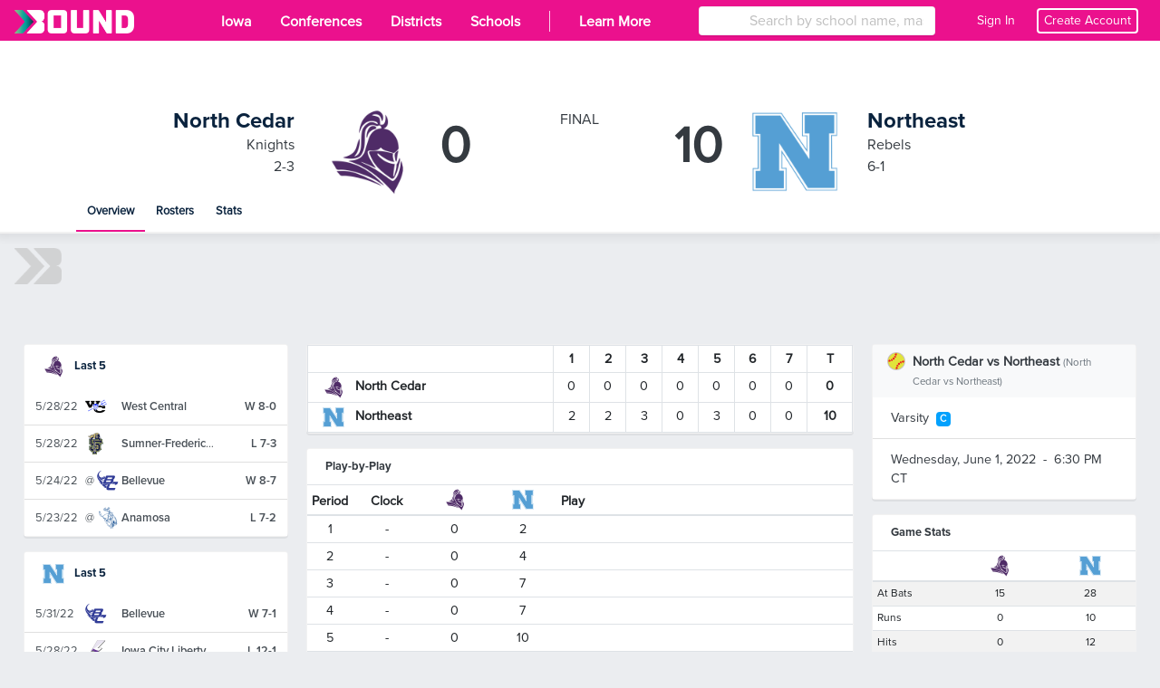

--- FILE ---
content_type: text/html; charset=utf-8
request_url: https://www.gobound.com/ia/ighsau/softball/2021-22/comps/h20220505055412673517a24d809a94c
body_size: 27284
content:

<!DOCTYPE html>
<html lang="en">
<head>
    <meta charset="utf-8" />
    <meta name="viewport" content="width=device-width, initial-scale=1.0" />
    <meta name="description" content="Pregame, in-competition and post-competition details from the Northeast vs. North Cedar Softball Game on Wednesday, June 1, 2022 - 6:30 PM.">
    <meta name="keywords" content="High School, sports, activities, scores, stats, results, fundraising">
    <meta name="og:title" property="og:title" content="Bound | North Cedar vs. Northeast | Softball | 2021-22 | 6/1/2022">
    <meta name="og:image" property="og:image" content="https://d2uxtb165k2tu5.cloudfront.net/attachments/379d8288-452e-4211-a224-3488763d2972ighsau.png">
    <meta name="twitter:card" content="summary" />
    <meta name="twitter:title" content="Bound" />
    <meta name="twitter:site" content="Bound_HQ" />
    <meta name="twitter:description" content="Pregame, in-competition and post-competition details from the Northeast vs. North Cedar Softball Game on Wednesday, June 1, 2022 - 6:30 PM." />
    <meta name="twitter:image" content="https://d2uxtb165k2tu5.cloudfront.net/attachments/379d8288-452e-4211-a224-3488763d2972ighsau.png" />
    <title>Bound | North Cedar vs. Northeast | Softball | 2021-22 | 6/1/2022</title>

    <link rel="icon" type="image/svg+xml" href="/images/favicons/favicon.svg">
<link rel="icon" type="image/png" href="/images/favicons/favicon.png">
    <link rel="stylesheet" href="/css/base.min.css?v=RqjUOl8t68j485L3N2h2ouzNPH6eXQo8Kndpr4LzZwc" />
    <link rel="icon" type="image/x-icon" href="/favicon.ico">

        
<link rel="stylesheet" href="https://a.pub.network/core/pubfig/cls.css">
<script data-cfasync="false" type="text/javascript">
    var disableStickyFooter = true;
    var gamKeyValue = "ia:girls:comps:recap:sukup";

    var freestar = freestar || {};
    freestar.queue = freestar.queue || [];
    freestar.config = freestar.config || {};
    if (disableStickyFooter) {
        freestar.config.disabledProducts = {
            stickyFooter: true
        };
    }
    freestar.config.enabled_slots = [];

    // Add a key-value pair if the page has one set
    if (gamKeyValue.trim() != "") {
        freestar.queue.push(function () {
            googletag.pubads().setTargeting('campaign', gamKeyValue);
        });
    }

    // Freestar troubleshooting
    var testParam = "";
    var testValue = "";
    if (testParam.trim() != "" && testValue.trim() != "") {
        freestart.queue.push(function () {
            googletag.pubads().setTargeting(testParam, testValue);
        });
    }

    freestar.initCallback = function () { (freestar.config.enabled_slots.length === 0) ? freestar.initCallbackCalled = false : freestar.newAdSlots(freestar.config.enabled_slots) }

    
</script>
<script src="https://a.pub.network/gobound-com/pubfig.min.js" async></script>


        <script>
            freestar.queue.push(function () {
            googletag.pubads().setTargeting("content", "school");
            googletag.pubads().setTargeting("state", "ia");
            googletag.pubads().setTargeting("schoolID", "");
            googletag.pubads().setTargeting("zip", "");
            googletag.pubads().setTargeting("category", "");
            googletag.pubads().setTargeting("act", "softball");
            googletag.pubads().setTargeting("g", "female");
            googletag.pubads().setTargeting("layout", "web");
            });
        </script>

    
    <script>
        window.intercomSettings = {
            api_base: "https://api-iam.intercom.io",
            app_id: "apk5xj07",
            custom_launcher_selector: '.intcom-link'
        };
    </script>
    <script>
        (function () { var w = window; var ic = w.Intercom; if (typeof ic === "function") { ic('reattach_activator'); ic('update', w.intercomSettings); } else { var d = document; var i = function () { i.c(arguments); }; i.q = []; i.c = function (args) { i.q.push(args); }; w.Intercom = i; var l = function () { var s = d.createElement('script'); s.type = 'text/javascript'; s.async = true; s.src = 'https://widget.intercom.io/widget/apk5xj07'; var x = d.getElementsByTagName('script')[0]; x.parentNode.insertBefore(s, x); }; if (document.readyState === 'complete') { l(); } else if (w.attachEvent) { w.attachEvent('onload', l); } else { w.addEventListener('load', l, false); } } })();
    </script>


    <script async src="https://www.googletagmanager.com/gtag/js?id=UA-143269252-2"></script>
    <script>
        window.dataLayer = window.dataLayer || [];
        function gtag() { dataLayer.push(arguments); }
        gtag('js', new Date());

        gtag('config', 'UA-143269252-2');
    </script>
    <script async src="https://www.googletagmanager.com/gtag/js?id=G-EVECH6PG4J"></script>
    <script>
        window.dataLayer = window.dataLayer || [];
        function gtag() { dataLayer.push(arguments); }
        gtag('js', new Date());
        gtag('config', 'G-EVECH6PG4J');
    </script>
    <script>
        var _cfg = {
        idState : "h2018281491d5b7f7fdb4254534bb09e",
        idSchool: "",
        idAssociation: "h201912310522164420c6278f140154c",
        idConference: "",
        idTeam: ""
        };

        var __a_Event = {"Action":2,"AdditionalData":{},"Category":0,"Client":0,"Entities":[{"AdditionalData":{},"EntityId":"h201912310522164420c6278f140154c","EntityType":1,"SecondaryEntityId":null,"SecondaryEntityType":null,"Timestamp":"2026-01-20T00:48:29.5315842+00:00"},{"AdditionalData":{},"EntityId":"h2018281491d5b7f7fdb4254534bb09e","EntityType":5,"SecondaryEntityId":"h201912310522164420c6278f140154c","SecondaryEntityType":1,"Timestamp":"2026-01-20T00:48:29.5315868+00:00"}],"IpAddress":"18.191.247.69","Label":1,"Url":"https://www.gobound.com/ia/ighsau/softball/2021-22/comps/h20220505055412673517a24d809a94c","UserAgent":"Mozilla/5.0 (Macintosh; Intel Mac OS X 10_15_7) AppleWebKit/537.36 (KHTML, like Gecko) Chrome/131.0.0.0 Safari/537.36; ClaudeBot/1.0; +claudebot@anthropic.com)","UserId":"","Value":"h201912310522164420c6278f140154c"};
    </script>

    <script src="/js/jquery.min.js?v=26k0dcWr-yJ7EeUE76xoPNnq3BEH6ZoXIrD95CQaWGs"></script>
    <script src="/js/jquery.validate.min.js?v=eItLFOyfQ4d_OGzEnGchi2ZMVF8EhGgzS0k7fSOPifQ"></script>
    <script src="/js/additional-methods.min.js?v=2F_T6dcoSumcuA_fcU4W36VpSKPtq4nQf_0_vNFsC-w"></script>
    <script src="/js/debugger.js?v=8vlzr8rK1XBxPJbIwMC4wiDCvaPotypf_N8oZBrp1T8" type="text/javascript"></script>
    <script src="/js/popper.min.js?v=pP22hrsiQbiinhlLDsbbFvmXveUmrls3uKs8SKqnp0c"></script>
    <script src="/js/bootstrap.min.js?v=WPOF5KBF8_zYnUAy1B5g0vhq3jd7eaEdVLuLsUM1O3I"></script>
    <script src="/js/bootstrap-colorpicker.min.js?v=J11umcNzuH04YAcwR9XHwj1imYRMxZPW3RTzdo_gsWY"></script>
    <script src="/js/masonry.min.js?v=lD0O9PHjCaiNJWzZtaH2btF0a7Ni-D6vZi7Ard8oo10"></script>

    <script type="text/javascript" src="/js/utility.js?v=k_hiXKmF-iXHUsMVt4lyscLdKMHIVzU9OzwMLogWwYk"></script>
    <script type="text/javascript" src="/js/ekko-lightbox.js?v=Xc4c6Wpj1RZ3TEQuqT1wS9wxghReQdObfhsOevDtZKU"></script>
    <script>
        var adScroller;

        $(document).ready(function () {
        adScroller = new AdScroller("#ad-skyscraper", 55);

        $(document).on('click', '[data-toggle="lightbox"]', function (event) {
        event.preventDefault();
        $(this).ekkoLightbox();
        });

        $(document).on("keyup", 'input[type="tel"]', phoneMask);
        });

        function phoneMask() {

        var num = $(this).val().replace(/\D/g, '');
        if (num == '') {
        $(this).val('');
        return;
        }
        $(this).val("(" + num.substring(0, 3) + ') ' + num.substring(3, 6) + '-' + num.substring(6, 10));
        }

    </script>
    <script>
        $(document).ready(function () {
        $(document).on("click", "[data-xtoggle=dropdown]", function (e) {

        if (hideDropdownMenus(this)) {
        e.stopPropagation();
        return 0;
        }

        let target = $(this).data("target");
        let targetObj = $("#" + target);

        if ($(targetObj).length) {
        if ($(targetObj).is(":visible")) {
        $(targetObj).hide();
        } else {
        $(targetObj).show();
        }

        e.stopPropagation();
        } else {
        var offset = $(this).offset();
        offset.top = offset.top + 25;

        var menu = $(this).siblings(".dropdown-menu").clone();

        if ($(window).width() <= 767) {
        offset.left = 0;
        $(menu).css("width", "100vw").css("min-width", "100vw");
        }

        $(menu).offset(offset);
        $(menu).attr("id", target);
        $(menu).attr("data-xtoggle-menu", "true");
        $("body").append(menu);

        targetObj = $("#" + target);

        $(targetObj).show();
        e.stopPropagation();
        }
        });

        $(document).on("click", function (e) {
        hideDropdownMenus(e.target);
        });
        });

        function hideDropdownMenus(_target)
        {
        var retVal = false;
        $("[data-xtoggle=dropdown]").each(function (idx, menu) {
        let target = $("#" + $(menu).data("target"));
        if ($(target).length && $(target).is(":visible")){

        if ($(menu).is(_target)) {
        $(target).hide();
        retVal = true;
        }
        else {
        if ($(target).has(_target).length == 0) {
        $(target).hide();
        }
        retVal = false;
        }
        }
        });

        return retVal;
        }
    </script>
    <script src="https://kit.fontawesome.com/30fd1a08d6.js" crossorigin="anonymous"></script>
    <script src="/js/analytics.js?v=pBiNpCi1EDLa1i1Mgy6MdklExnMv_QrXfCL4KFRHmTs"></script>
    <script src="/js/ad-scroller.js?v=4Xn5BgPrEPo-X1wkQyG83Qvd4Lu0VfYA_y-VcuCIvd4" type="text/javascript"></script>
    <script src="/js/ad-resizer.js?v=HO1DbP04RmsvFXIj2SSc_G2gYVHcY2Pd2s0KHzMcgls" type="text/javascript"></script>


    

    <script>
        $(document).ready(function(){

        $(window).on("resize", function(){
        updateFollowButton();
        });
        });

        function updateFollowButton()
        {
        let followButton = $(".js-follow");
        if ($(followButton).length > 0) {
        $(followButton).each(function(idx, btn) {
        let attr = $(btn).attr("data-buttontype");
        let buttonType = typeof attr !== "undefined" ? attr : $(btn).html().toString().trim().toLowerCase();

        if ($(window).width() < 576) {

        if (buttonType == "notifications") {
        $(btn).html(`<i class="far fa-bell"></i>`);
        }
        else if (buttonType == "follow") {
        $(btn).html(`<i class="fas fa-rss"></i>`);
        }

        $(btn).attr("data-buttonType", buttonType);
        $(btn).addClass("js-mobile-follow");
        } else {
        if (buttonType == "notifications") {
        $(btn).html(`Notifications`);
        }
        else if (buttonType == "follow") {
        $(btn).html(`Follow`);
        }

        $(btn).attr("data-buttonType", buttonType);
        $(btn).removeClass("js-mobile-follow");
        }
        });


        }
        }


    </script>
    <style>
        .js-mobile-follow {
        position: absolute;
        float: right;
        width: 32px !important;
        right: 10px;
        top: 10px;
        }
    </style>

        <link rel="stylesheet" href="/css/header.css?v=WLt2p-AZRDZSd9fQMIoACiRiWceumpip_wskR7ClLw4" />
</head>
<body>


<style>

    #header #mainheader {
        background-color: #eb118d !important;
    }

    #header-mobile {
        background-color: #eb118d !important;
    }

    .btn-tenant, .badge-tenant {
        background-color: #eb118d;
        border-color: #eb118d;
        color: #ffffff;
    }

    .btn-outline-tenant, .badge-outline-tenant {
        color: #eb118d;
        border-color: #eb118d;
    }

    .btn-tenant:not(:disabled):not(.disabled):active, .btn-tenant:not(:disabled):not(.disabled):hover, .btn-tenant:not(:disabled):not(.disabled).active, .show > .btn-tenant.dropdown-toggle {
        background-color: #ffffff;
        color: #eb118d;
        border-color: #eb118d;
    }

    .btn-outline-tenant:not(:disabled):not(.disabled):active, .btn-outline-tenant:not(:disabled):not(.disabled):hover, .btn-outline-tenant:not(:disabled):not(.disabled).active, .show > .btn-outline-tenant.dropdown-toggle {
        background-color: #eb118d;
        border-color: #eb118d;
        color: #ffffff;
    }

    .table .td-btn .btn-tenant svg path,
    .table .td-btn .btn-outline-tenant:hover svg path {
        fill: #000000 !important;
    }

    .table .td-btn .btn-tenant svg circle[data-color="color-2"],
    .table .td-btn .btn-outline-tenant:hover svg circle[data-color="color-2"] {
        fill: #FFFFFF !important;
    }

    #shelf .shelf-layout-box .shelf-layout-box-item.active a {
        color: #eb118d !important;
        font-weight: 600;
    }

    .table .td-btn .btn-tenant:hover svg path,
    .table .td-btn .btn-outline-tenant svg path {
        fill: #eb118d !important;
    }

    .table .td-btn .btn-tenant:hover svg .nc-icon-wrapper,
    .table .td-btn .btn-outline-tenant svg .nc-icon-wrapper {
        fill: #eb118d !important;
    }

    .navbar-nav .nav-item.active a {
        font-weight: 600;
    }

    .table .td-btn .btn-tenant:hover svg path,
    .table .td-btn .btn-outline-tenant svg path {
        fill: #eb118d !important;
    }

    .table .td-btn .btn-tenant:hover svg path,
    .table .td-btn .btn-outline-tenant svg path {
        fill: #eb118d !important;
    }

    #subheader .nav-item.active::before {
        background-color: #eb118d !important;
    }

    #SchoolSearchDropDown {
        width: 100%
    }

    #header .navbar-nav .nav-item.active {
        background-color: #eb118d;
    }

</style>

<script type="text/javascript" src="/js/Classes/AutoCompleteSearch.js?v=9gs6eHhI73LeoF9ktI-cDFp61155N1oZHofSM6OnKiw"></script>
<script type="text/javascript" src="/js/Classes/StateSearch.js?v=UfVZJzdA6ppsYf1w60aOAKPMhZPTDHLhORI4-dhfzE4"></script>
<script type="text/javascript" src="/js/profile-header.js?v=wyp1MDDaPSlkKWEZOH0b6hDhUIeuYnK0AGK-p4LF5yk" data-force-profile-menu="false" data-id-state="h2018281491d5b7f7fdb4254534bb09e" data-notifications-url="/user/notifications/get" data-links-url="/user/links/get" data-tickets-url="/user/tickets/get"></script>


<nav id="header" class="d-none d-lg-block" aria-label="desktop header">
    <nav id="mainheader" class="navbar navbar-expand navbar-dark" aria-label="desktop header sub container">
        
<div class="brand-background">
    <a class="navbar-brand" href="/">
        <img src="/images/bound_logo_white_color_medium.png" id="logo" alt="Bound" aria-label="Bound" />
    </a>
</div>
<button class="navbar-toggler" type="button" data-toggle="collapse" data-target="#navbarToggler" aria-controls="navbarToggler" aria-expanded="false" aria-label="Toggle navigation">
    <span class="navbar-toggler-icon"></span>
</button>
<div class="collapse navbar-collapse h-100" id="navbarToggler">
    <ul class="navbar-nav h-100">
            <li class="nav-item">
                <a class="nav-link active py-2 px-3" href="/ia">
                    <span class="nav-link-text">Iowa</span>
                </a>
            </li>
            <li class="nav-item">
                <a class="nav-link active py-2 px-3" href="/ia/conferences">
                    <span class="nav-link-text">Conferences</span>
                </a>
            </li>
            <li class="nav-item">
                <a class="nav-link active py-2 px-3" href="/ia/districts">
                    <span class="nav-link-text">Districts</span>
                </a>
            </li>
            <li class="nav-item">
                <a class="nav-link active py-2 px-3" href="/ia/schools">
                    <span class="nav-link-text">Schools</span>
                </a>
            </li>
    </ul>
    <ul class="navbar-nav mr-auto h-100">
            <li class="nav-item">
                <a href="#" class="nav-link active py-2 px-3">
                    <span style="display: block; float: left; margin-top: 4px; background-color: white; width: 1px; height: 80%; opacity: 0.8;"></span>
                </a>
            </li>
            <li class="nav-item">
                <a href="https://lets.gobound.com" class="nav-link active py-2 px-3">
                    <span class="nav-link-text">Learn More</span>
                </a>
            </li>
    </ul>

        <div class="col-lg-2 col-xl-3 vb-main-search mr-3 h-100">
            <div class="card card-sm position-absolute w-100">
                <div class="input-group" data-menu="sub">
                    <div class="input-group-prepend h-100" data-menu="sub">
                        <span class="input-group-text bg-white border-0"><i class="fas fa-search"></i></span>
                    </div>
                    <input type="text" class="form-control h-100" placeholder="Search by school name, mascot, or city" id="SchoolSearch" data-toggle="dropdown" aria-haspopup="true" aria-expanded="false" />
                </div>
            </div>
        </div>

    <div class="d-flex flex-row align-items-center">
            <div class="nav-item">
                <div class="d-flex flex-row align-items-center text-sm">
                    <a href="#" class="nav-link text-white ml-4 mr-2" onclick="signin();">
                        <span>
                            Sign In
                        </span>
                    </a>
                    <a onclick="register();" class="nav-link text-white mr-3 show-pointer text-sm" style=" border: 2px #ffffff solid; border-radius: .25rem; padding: 2px 6px">Create Account</a>
                </div>
            </div>
    </div>
</div>

    </nav>
</nav>

<nav id="header-mobile" class="fixed-top d-block d-lg-none navbar navbar-dark" aria-label="mobile header">
    
<a class="navbar-brand" href="/">
    <img src="/images/bound_icon_white_color_medium.png" id="logo" />
</a>
<div class="d-flex flex-row align-items-center navbar-buttons">
    <button class="navbar-toggler" type="button" data-toggle="collapse" data-target="#navbarToggler" aria-controls="navbarToggler" aria-expanded="false" aria-label="Toggle navigation">
        <span class="navbar-toggler-icon"></span>
    </button>

</div>
<div class="collapse navbar-collapse" id="navbarToggler">
        <div class="col-md-12 vb-main-search vb-mobile">
            <div class="position-absolute w-100 px-2 vb-search-container">
                <div class="card card-sm">
                    <div class="input-group" data-menu="sub">
                        <div class="input-group-prepend" data-menu="sub">
                            <span class="input-group-text bg-white border-0"><i class="fas fa-search"></i></span>
                        </div>
                        <input type="text" class="form-control border-left-0" placeholder="Search by school name, mascot, or city" id="SchoolSearchMobile" data-toggle="dropdown" aria-haspopup="true" aria-expanded="false" />
                    </div>
                </div>
            </div>
        </div>
    <ul class="navbar-nav ml-auto">
            <li class="nav-item">
                <a class="nav-link" href="/ia">

                    <span class="nav-link-text">Iowa</span>
                </a>
            </li>
            <li class="nav-item">
                <a class="nav-link" href="/ia/conferences">Conferences</a>
            </li>
            <li class="nav-item">
                <a class="nav-link" href="/ia/schools">Schools</a>
            </li>
            <li class="nav-item">
                <a href="https://lets.gobound.com" class="nav-link">Learn More</a>
            </li>

            <li class="nav-item">
                <a href="#" onclick="signin();" class="nav-link">
                    <i class="fas fa-pennant mr-3"></i> Sign In
                </a>
            </li>
    </ul>
</div>

</nav>

                <nav id="subheader" class="d-none d-sm-block comp" aria-label="competition sub-header">
                    <div class="subheader-container">
                        


<style>
    @media (max-width: 900px) {
        .subheader-body {
            padding: 1rem !important;
            margin: 0 auto;
            width: 100%;
        }

        .subheader-body img {
            width: 4rem !important;
            height: 4rem !important;
        }

        .subheader-body .team-score {
            font-size: 2.5rem !important;
            padding: 0 !important;
        }

        .subheader-body .team-title h4 {
            font-size: 1rem;
        }

        .subheader-body .team-image {
            margin: 0 0.5rem !important;
        }
    }

    @media (max-width: 1150px) {
        .subheader-body {
            padding: 1rem !important;
            margin: 0 auto;
            width: 100%;
        }

        .subheader-body img {
            width: 5rem !important;
            height: 5rem !important;
        }

        .subheader-body .team-score {
            font-size: 3.5rem !important;
            padding: 0 !important;
        }

        .subheader-body .team-title h4 {
            font-size: 1rem;
        }

        .subheader-body .team-image {
            margin: 0 0.5rem !important;
        }
    }
</style>

<div class="subheader-header">
    <div class="subheader-header-background">
    </div>
</div>
<div class="subheader-body" style="height: auto;">
    <div class="col-3-container">
        <div class="col-fluid">
            <div class="media comp-header row" style="height: auto;">
                    <div class="comp-header-team comp-header-team-left col-sm-5 d-flex">
                        <div class="team-title">
                            <h4 class="mb-0">
                                <a href="/direct/teams/h2021083001551475343e35513fe6144/show">
                                    North Cedar
                                </a>
                            </h4>
                            <p class="mb-0">Knights</p>
                            <p class="mb-0">2-3</p>
                        </div>
                        <div class="team-image">
                                <img src="https://d2uxtb165k2tu5.cloudfront.net/attachments/3dd3ad1e-caa5-40dc-b7d6-37ee18993df9north_cedar.png" alt="North Cedar Logo" />
                        </div>
                        <div class="team-score">
                                <span>0</span>
                        </div>
                    </div>
                    <div class="comp-header-status col-sm-2 d-flex flex-column justify-content-center">
                                <div>FINAL</div>
                    </div>
                    <div class="comp-header-team comp-header-team-right col-sm-5 d-flex">
                        <div class="team-score">
                                <span>10</span>
                        </div>
                        <div class="team-image">
                                <img src="https://d2uxtb165k2tu5.cloudfront.net/schools/534DCDBB-3FC1-4603-ABEA-E63B227A1DB2/logos/large.png" alt="Northeast Logo" />
                        </div>
                        <div class="team-title">
                            <h4 class="mb-0">
                                <a href="/direct/teams/h202108300155178553f74d22e8aa94e/show">
                                    Northeast
                                </a>
                            </h4>
                            <p class="mb-0">Rebels</p>
                            <p class="mb-0">6-1</p>
                        </div>
                    </div>
            </div>
            <ul class="subheader-body-nav nav no-indent">
                <li class="nav-item active">
                    <a class="nav-link" href="/ia/ighsau/softball/2021-22/comps/h20220505055412673517a24d809a94c">Overview</a>
                </li>
                <li class="nav-item ">
                    <a class="nav-link" href="/ia/ighsau/softball/2021-22/comps/h20220505055412673517a24d809a94c/rosters">Rosters</a>
                </li>
                    <li class="nav-item ">
                        <a class="nav-link" href="/ia/ighsau/softball/2021-22/comps/h20220505055412673517a24d809a94c/stats">Stats</a>
                    </li>
            </ul>
        </div>
    </div>
</div>

                    </div>
                </nav>
                <div id="subheader-mobile" class="small d-block d-sm-none">
                    
<div class="card card-sm mb-3">
    <div class="card-header">
                <table class="table table-sm table-bordered mb-1" style="background: white;">
                    <tr>
                        <td>
                                <img src="https://d2uxtb165k2tu5.cloudfront.net/attachments/4943c1ac-9947-4c7f-856f-731e352aefe1north_cedar.png" class="mr-2" width="24" height="24" />
                            <a href="/direct/teams/h2021083001551475343e35513fe6144/show"><b>North Cedar</b></a>
                        </td>
                        <td class="text-center"><b>0</b></td>
                    </tr>
                    <tr>
                        <td>
                                <img src="https://d2uxtb165k2tu5.cloudfront.net/schools/534DCDBB-3FC1-4603-ABEA-E63B227A1DB2/logos/thumbnail.png" class="mr-2" width="24" height="24" />
                            <a href="/direct/teams/h202108300155178553f74d22e8aa94e/show"><b>Northeast</b></a>
                        </td>
                        <td class="text-center"><b>10</b></td>
                    </tr>
                </table>
        <div class="text-center d-flex flex-column">
            <small class="mb-0">
                <span>Wednesday, June 1, 2022</span>
                <span class="ml-1 mr-1">-</span>
                    <span>6:30 PM CT</span>
            </small>
                <small class="mb-0">Northeast Middle/High School</small>
        </div>
    </div>
    <div class="card-body">
        <div class="list-group list-group-flush">
            <a class="list-group-item list-group-item-action" href="/ia/ighsau/softball/2021-22/comps/h20220505055412673517a24d809a94c">Overview</a>
            <a class="list-group-item list-group-item-action" href="/ia/ighsau/softball/2021-22/comps/h20220505055412673517a24d809a94c/rosters">Rosters</a>

                <a class="list-group-item list-group-item-action" href="/ia/ighsau/softball/2021-22/comps/h20220505055412673517a24d809a94c/stats">Stats</a>
        </div>
    </div>
</div>
                </div>
        <script>
            updateFollowButton();
        </script>

    <div class="container-fluid px-lg-3 px-0">
        <div class="row m-0">
            



    <style>
        @media (min-width: 1281px) {
            body > .container-fluid {
                background-image: url('https://d2uxtb165k2tu5.cloudfront.net/attachments/a41c142b-c563-4c2c-9d19-c48b24713ffc/SukupTest.png');
                background-position: center top -20px;
                background-repeat: no-repeat;
                top: -15px;
                position: relative;
                padding-top: 15px;
            }

            #subheader {
                z-index: 100;
                position: relative;
            }
        }
    </style>


    <div class="w-100 position-relative js-freestar mb-3">
        <img src="/images/bound_icon_large_white_muted.png" class="vb-ad-placeholder" />
        <!-- Tag ID: gobound_leaderboard_atf -->
        <div align="center" data-freestar-ad="__320x50 __970x90" id="gobound_leaderboard_atf" data-id="gobound_leaderboard_atf">
            <script data-cfasync="false" type="text/javascript">
                $(document).ready(function (){
                    var id = "gobound_leaderboard_atf";
                    if ($("[data-id='" + id + "']").is(":visible")) {
                        freestar.config.enabled_slots.push({ placementName: id, slotId: id });
                    } else {
                        console.debug(id + " is hidden, not loading ad.");
                        $("[data-id='" + id + "']").closest(".js-freestar").remove();
                    }
                });
            </script>
        </div>
    </div>


<div class="col-xl-12">

    <div class="row">

        <div class="col-xl-3 col-lg-12 order-3 order-xl-1">

            


                    
<div class="card mb-3 card-sm">
    <div class="card-header">
        <h4>
            <a href="/direct/teams/h2021083001551475343e35513fe6144/show">
                    <img src="https://d2uxtb165k2tu5.cloudfront.net/attachments/4943c1ac-9947-4c7f-856f-731e352aefe1north_cedar.png" class="mr-2" width="24" height="24" />
                Last 5
            </a>
        </h4>
    </div>
    <div class="card-body">
        <div class="list-group list-group-flush">
                    <a class="list-group-item list-group-item-action flex-column" href="/ia/ighsau/softball/2021-22/comps/h20220601021124934b97cf2286b9945">
                        <div class="d-flex flex-nowrap">
                             <div class="d-flex align-items-center" style="width: 100%;">
    
                                <div style="width: 55px; flex-shrink: 0;">
                                    5/28/22
                                </div>

                                <div class="d-flex align-items-center justify-content-start" style="width: 40px; flex-shrink: 0;">

                                        <img src="https://d2uxtb165k2tu5.cloudfront.net/attachments/8e9dc30e-a737-4abc-ad26-9c40ba31001bwest_central.png" height="24" width="24" class="mr-1" />
                                </div>

                                <div class="flex-grow-1 text-truncate" style="min-width: 0; overflow: hidden; text-overflow: ellipsis; white-space: nowrap;">
                                    <span class="ProximaNovaSemiBold">
West Central                                    </span>
                                </div>

                                <div class="text-right ProximaNovaSemiBold vb-fs-0_8rem" style="width: 65px; flex-shrink: 0;">
                                    <span>W</span>
                                    8-0
                                </div>

                            </div>
                        </div>
                    </a>
                    <a class="list-group-item list-group-item-action flex-column" href="/ia/ighsau/softball/2021-22/comps/h20220522125051099bacf982312f646">
                        <div class="d-flex flex-nowrap">
                             <div class="d-flex align-items-center" style="width: 100%;">
    
                                <div style="width: 55px; flex-shrink: 0;">
                                    5/28/22
                                </div>

                                <div class="d-flex align-items-center justify-content-start" style="width: 40px; flex-shrink: 0;">

                                        <img src="https://d2uxtb165k2tu5.cloudfront.net/schools/8875AF4C-87FC-4BEE-ABE8-DCB98B2AD5B9/logos/thumbnail.png" height="24" width="24" class="mr-1" />
                                </div>

                                <div class="flex-grow-1 text-truncate" style="min-width: 0; overflow: hidden; text-overflow: ellipsis; white-space: nowrap;">
                                    <span class="ProximaNovaSemiBold">
Sumner-Fredericksburg                                    </span>
                                </div>

                                <div class="text-right ProximaNovaSemiBold vb-fs-0_8rem" style="width: 65px; flex-shrink: 0;">
                                    <span>L</span>
                                    7-3
                                </div>

                            </div>
                        </div>
                    </a>
                    <a class="list-group-item list-group-item-action flex-column" href="/ia/ighsau/softball/2021-22/comps/h20220511024521885f2f8240abebf4a">
                        <div class="d-flex flex-nowrap">
                             <div class="d-flex align-items-center" style="width: 100%;">
    
                                <div style="width: 55px; flex-shrink: 0;">
                                    5/24/22
                                </div>

                                <div class="d-flex align-items-center justify-content-start" style="width: 40px; flex-shrink: 0;">
                                        <span style="margin-right: 3px;">@</span>

                                        <img src="https://d2uxtb165k2tu5.cloudfront.net/attachments/82d3fb00-6cb7-4954-9d6a-d14aa0a41dddbellevue.png" height="24" width="24" class="mr-1" />
                                </div>

                                <div class="flex-grow-1 text-truncate" style="min-width: 0; overflow: hidden; text-overflow: ellipsis; white-space: nowrap;">
                                    <span class="ProximaNovaSemiBold">
Bellevue                                    </span>
                                </div>

                                <div class="text-right ProximaNovaSemiBold vb-fs-0_8rem" style="width: 65px; flex-shrink: 0;">
                                    <span>W</span>
                                    8-7
                                </div>

                            </div>
                        </div>
                    </a>
                    <a class="list-group-item list-group-item-action flex-column" href="/ia/ighsau/softball/2021-22/comps/h202204280402185192f8d46b1eb2a48">
                        <div class="d-flex flex-nowrap">
                             <div class="d-flex align-items-center" style="width: 100%;">
    
                                <div style="width: 55px; flex-shrink: 0;">
                                    5/23/22
                                </div>

                                <div class="d-flex align-items-center justify-content-start" style="width: 40px; flex-shrink: 0;">
                                        <span style="margin-right: 3px;">@</span>

                                        <img src="https://d2uxtb165k2tu5.cloudfront.net/attachments/6c04437d-724e-450a-bd9f-f6cdac06a14canamosa.png" height="24" width="24" class="mr-1" />
                                </div>

                                <div class="flex-grow-1 text-truncate" style="min-width: 0; overflow: hidden; text-overflow: ellipsis; white-space: nowrap;">
                                    <span class="ProximaNovaSemiBold">
Anamosa                                    </span>
                                </div>

                                <div class="text-right ProximaNovaSemiBold vb-fs-0_8rem" style="width: 65px; flex-shrink: 0;">
                                    <span>L</span>
                                    7-2
                                </div>

                            </div>
                        </div>
                    </a>
        </div>
    </div>
</div>

                    
<div class="card mb-3 card-sm">
    <div class="card-header">
        <h4>
            <a href="/direct/teams/h202108300155178553f74d22e8aa94e/show">
                    <img src="https://d2uxtb165k2tu5.cloudfront.net/schools/534DCDBB-3FC1-4603-ABEA-E63B227A1DB2/logos/thumbnail.png" class="mr-2" width="24" height="24" />
                Last 5
            </a>
        </h4>
    </div>
    <div class="card-body">
        <div class="list-group list-group-flush">
                    <a class="list-group-item list-group-item-action flex-column" href="/ia/ighsau/softball/2021-22/comps/h202205050552491625bfdae307d1641">
                        <div class="d-flex flex-nowrap">
                             <div class="d-flex align-items-center" style="width: 100%;">
    
                                <div style="width: 55px; flex-shrink: 0;">
                                    5/31/22
                                </div>

                                <div class="d-flex align-items-center justify-content-start" style="width: 40px; flex-shrink: 0;">

                                        <img src="https://d2uxtb165k2tu5.cloudfront.net/attachments/82d3fb00-6cb7-4954-9d6a-d14aa0a41dddbellevue.png" height="24" width="24" class="mr-1" />
                                </div>

                                <div class="flex-grow-1 text-truncate" style="min-width: 0; overflow: hidden; text-overflow: ellipsis; white-space: nowrap;">
                                    <span class="ProximaNovaSemiBold">
Bellevue                                    </span>
                                </div>

                                <div class="text-right ProximaNovaSemiBold vb-fs-0_8rem" style="width: 65px; flex-shrink: 0;">
                                    <span>W</span>
                                    7-1
                                </div>

                            </div>
                        </div>
                    </a>
                    <a class="list-group-item list-group-item-action flex-column" href="/ia/ighsau/softball/2021-22/comps/h20220517054502936421914cf053047">
                        <div class="d-flex flex-nowrap">
                             <div class="d-flex align-items-center" style="width: 100%;">
    
                                <div style="width: 55px; flex-shrink: 0;">
                                    5/28/22
                                </div>

                                <div class="d-flex align-items-center justify-content-start" style="width: 40px; flex-shrink: 0;">

                                        <img src="https://d2uxtb165k2tu5.cloudfront.net/schools/h201708070758505625ae15da97f914b/logos/thumbnail.png" height="24" width="24" class="mr-1" />
                                </div>

                                <div class="flex-grow-1 text-truncate" style="min-width: 0; overflow: hidden; text-overflow: ellipsis; white-space: nowrap;">
                                    <span class="ProximaNovaSemiBold">
Iowa City Liberty                                    </span>
                                </div>

                                <div class="text-right ProximaNovaSemiBold vb-fs-0_8rem" style="width: 65px; flex-shrink: 0;">
                                    <span>L</span>
                                    12-1
                                </div>

                            </div>
                        </div>
                    </a>
                    <a class="list-group-item list-group-item-action flex-column" href="/ia/ighsau/softball/2021-22/comps/h20220517054227966aa957fe581134b">
                        <div class="d-flex flex-nowrap">
                             <div class="d-flex align-items-center" style="width: 100%;">
    
                                <div style="width: 55px; flex-shrink: 0;">
                                    5/28/22
                                </div>

                                <div class="d-flex align-items-center justify-content-start" style="width: 40px; flex-shrink: 0;">

                                        <img src="https://d2uxtb165k2tu5.cloudfront.net/attachments/aeb9194e-be34-4ad8-ae44-0947fb9ff9eanorth-scott.png" height="24" width="24" class="mr-1" />
                                </div>

                                <div class="flex-grow-1 text-truncate" style="min-width: 0; overflow: hidden; text-overflow: ellipsis; white-space: nowrap;">
                                    <span class="ProximaNovaSemiBold">
North Scott                                    </span>
                                </div>

                                <div class="text-right ProximaNovaSemiBold vb-fs-0_8rem" style="width: 65px; flex-shrink: 0;">
                                    <span>W</span>
                                    4-2
                                </div>

                            </div>
                        </div>
                    </a>
                    <a class="list-group-item list-group-item-action flex-column" href="/ia/ighsau/softball/2021-22/comps/h2022050505515988226954c5c50de45">
                        <div class="d-flex flex-nowrap">
                             <div class="d-flex align-items-center" style="width: 100%;">
    
                                <div style="width: 55px; flex-shrink: 0;">
                                    5/27/22
                                </div>

                                <div class="d-flex align-items-center justify-content-start" style="width: 40px; flex-shrink: 0;">

                                        <img src="https://d2uxtb165k2tu5.cloudfront.net/attachments/4b239825-8a71-44bf-9602-360a05d457f1clinton.png" height="24" width="24" class="mr-1" />
                                </div>

                                <div class="flex-grow-1 text-truncate" style="min-width: 0; overflow: hidden; text-overflow: ellipsis; white-space: nowrap;">
                                    <span class="ProximaNovaSemiBold">
Clinton                                    </span>
                                </div>

                                <div class="text-right ProximaNovaSemiBold vb-fs-0_8rem" style="width: 65px; flex-shrink: 0;">
                                    <span>W</span>
                                    10-0
                                </div>

                            </div>
                        </div>
                    </a>
                    <a class="list-group-item list-group-item-action flex-column" href="/ia/ighsau/softball/2021-22/comps/h20220428040317643a9b904f6ac6b48">
                        <div class="d-flex flex-nowrap">
                             <div class="d-flex align-items-center" style="width: 100%;">
    
                                <div style="width: 55px; flex-shrink: 0;">
                                    5/24/22
                                </div>

                                <div class="d-flex align-items-center justify-content-start" style="width: 40px; flex-shrink: 0;">

                                        <img src="https://d2uxtb165k2tu5.cloudfront.net/attachments/6c04437d-724e-450a-bd9f-f6cdac06a14canamosa.png" height="24" width="24" class="mr-1" />
                                </div>

                                <div class="flex-grow-1 text-truncate" style="min-width: 0; overflow: hidden; text-overflow: ellipsis; white-space: nowrap;">
                                    <span class="ProximaNovaSemiBold">
Anamosa                                    </span>
                                </div>

                                <div class="text-right ProximaNovaSemiBold vb-fs-0_8rem" style="width: 65px; flex-shrink: 0;">
                                    <span>W</span>
                                    12-2
                                </div>

                            </div>
                        </div>
                    </a>
        </div>
    </div>
</div>


                <style>
    .nav-tabs .nav-item:first-child .nav-link {
        border-top-left-radius: 0.25rem;
        border-bottom-left-radius: 0.25rem;
        border-top-right-radius: 0;
        border-bottom-right-radius: 0;
    }

    .nav-tabs .nav-item:last-child .nav-link {
        border-top-left-radius: 0;
        border-bottom-left-radius: 0;
        border-top-right-radius: 0.25rem;
        border-bottom-right-radius: 0.25rem;
    }

    .nav-tabs .nav-item:not(:first-child):not(:last-child) .nav-link {
        border-radius: 0;
    }

    .nav-tabs .nav-link.active {
        background-color: #DC3545 !important;
        color: white !important;
        outline: none !important; 
        box-shadow: none !important; 
    }

    .nav-tabs .nav-link {
        color: #000000;
        padding: 6px 10px; 
        font-size: 12px; 
        border: 1px solid #000000; 
    }

    .nav-tabs .nav-link:not(.active) {
        background-color: #ffffff;
        border: 1px solid #000000;
        color: #000000;
    }

    .nav-tabs .nav-link:hover {
        background-color: #DC3545 !important;
        color: white !important;
        border: 1px solid #DC3545 !important;
        box-shadow: none !important;
        outline: none !important; 
    }

    #scores-tab:hover,
    #chart-tab:hover {
        padding: 6px 10px !important; 
        font-size: 12px !important; 
    }

    .nav-tabs {
        border-bottom: 0 !important;
    }

    .card-body {
        padding: 0 !important;
    }
</style>

<div class="card mb-3 card-sm">
    <div class="card-header">
        <h4>Historical Matchups</h4>
    </div>
    <div class="card-body">
        <div class="text-center mb-3">
            <div style="display: flex; justify-content: center; align-items: center;">
                <ul class="nav nav-tabs" id="matchupTabs" role="tablist" style="margin-right: 10px;">
                    <li class="nav-item">
                        <a class="nav-link active btn btn-danger" id="chart-tab" data-toggle="tab" href="#chartContent" role="tab" aria-controls="chartContent" aria-selected="true">Chart</a>
                    </li>
                    <li class="nav-item">
                        <a class="nav-link btn btn-outline-danger" id="scores-tab" data-toggle="tab" href="#scoresContent" role="tab" aria-controls="scoresContent" aria-selected="false">Scores</a>
                    </li>
                </ul>
            </div>
        </div>
                <li class="list-group-item" style="background-color: #EFEFEF; display: flex; align-items: center; margin-bottom: 1rem;">
                        <img src="https://d2uxtb165k2tu5.cloudfront.net/schools/534DCDBB-3FC1-4603-ABEA-E63B227A1DB2/logos/thumbnail.png" height="24" width="24" class="mr-2" />
                        <div style="text-align: center; line-height: 1.2; margin-top: -5px; margin-left: auto; margin-right: auto;">
                            <span>Northeast leads the series 22-2</span>
                            <br />
                                <span>(Games since the year 2008)</span>
                        </div>
                </li>
        <div class="tab-content" id="myTabContent">
            <div class="tab-pane fade show active" id="chartContent" role="tabpanel" aria-labelledby="chart-tab">
                            <script src="https://cdn.plot.ly/plotly-latest.min.js"></script>
                            <div id="HistiricalPlot" style="display: flex; justify-content: center; align-items: center;"></div>
                            <script type="text/javascript">
                                function getBase64Image(url, callback) {
                                    var xhr = new XMLHttpRequest();
                                    xhr.onload = function () {
                                        var reader = new FileReader();
                                        reader.onloadend = function () {
                                            callback(reader.result);
                                        };
                                        reader.readAsDataURL(xhr.response);
                                    };
                                    xhr.open('GET', url);
                                    xhr.responseType = 'blob';
                                    xhr.send();
                                }

                                // Variables from Razor view
                                var labels = ["Northeast","North Cedar"];
                                var values = [22,2];
                                var text = ["WP: 0.917","WP: 0.083"];
                                var hoverText = ["Record: 22 - 2","Record: 2 - 22"];
                                var color = ["#559fd4","#4f2b67"];
                                var abbr = ["NE","N CD"];
                                var logos = ["https://d2uxtb165k2tu5.cloudfront.net/schools/534DCDBB-3FC1-4603-ABEA-E63B227A1DB2/logos/thumbnail.png","https://d2uxtb165k2tu5.cloudfront.net/attachments/4943c1ac-9947-4c7f-856f-731e352aefe1north_cedar.png"];
                                var percent = [91.66666666666666,8.333333333333332];

                                var team1ColorSecondary = "#ffffff";
                                var team2ColorSecondary = "#ffffff";
                                var logo1Url = "https://d2uxtb165k2tu5.cloudfront.net/schools/534DCDBB-3FC1-4603-ABEA-E63B227A1DB2/logos/thumbnail.png";
                                var logo2Url = "https://d2uxtb165k2tu5.cloudfront.net/attachments/4943c1ac-9947-4c7f-856f-731e352aefe1north_cedar.png";

                                var borderColor = [team1ColorSecondary, team2ColorSecondary];

                                function convertLogosToBase64() {
                                    return new Promise(function (resolve) {
                                        var base64Logo1, base64Logo2;
                                        var pending = 2;

                                        function onComplete() {
                                            if (--pending === 0) {
                                                resolve({ logo1: base64Logo1, logo2: base64Logo2 });
                                            }
                                        }

                                        getBase64Image(logo1Url, function (base64) {
                                            base64Logo1 = base64;
                                            onComplete();
                                        });

                                        getBase64Image(logo2Url, function (base64) {
                                            base64Logo2 = base64;
                                            onComplete();
                                        });
                                    });
                                }

                                convertLogosToBase64().then(function (base64Logos) {
                                    var data = [{
                                        type: "pie",
                                        labels: labels,
                                        values: values,
                                        hoverinfo: "text+values+label",
                                        hovertext: hoverText.map(function (h, i) { return text[i] + "<br>" + h; }),
                                        marker: {
                                            colors: color,
                                            line: {
                                                color: borderColor,
                                                width: 2
                                            }
                                        },
                                        hole: 0.75,
                                        textinfo: "none"
                                    }];

                                    var layout = {
                                        showlegend: false,
                                        width: 350,
                                        height: 375,
                                        margin: {
                                            l: 40,
                                            r: 40,
                                            t: 25,
                                            b: 40
                                        },
                                        images: [
                                            {
                                                source: base64Logos.logo1,
                                                x: 0.7,
                                                y: 0.5,
                                                sizex: 0.22,
                                                sizey: 0.22,
                                                xanchor: 'center',
                                                yanchor: 'middle',
                                                opacity: 1,
                                                layer: 'below'
                                            },
                                            {
                                                source: base64Logos.logo2,
                                                x: 0.3,
                                                y: 0.5,
                                                sizex: 0.22,
                                                sizey: 0.22,
                                                xanchor: 'center',
                                                yanchor: 'middle',
                                                opacity: 1,
                                                layer: 'below'
                                            }
                                        ],
                                        annotations: [
                                            {
                                                text: percent[1].toFixed(1) + '%', // Team 1 percentage
                                                x: 0.07, // Position to the upper left (adjust as needed)
                                                y: .92, // Slightly above the chart area
                                                xanchor: 'center',
                                                yanchor: 'bottom',
                                                showarrow: false,
                                                font: {
                                                    size: 22,
                                                    color: 'black',
                                                    family: 'Arial Black, Gadget, sans-serif'
                                                                    }
                                },
                                    {
                                        text: percent[0].toFixed(1) + '%', // Team 2 percentage
                                        x: .92,  // Position to the lower right (adjust as needed)
                                        y: 0.08, // Slightly below the chart area
                                        xanchor: 'center',
                                        yanchor: 'top',
                                        showarrow: false,
                                        font: {
                                            size: 22,
                                            color: 'black',
                                            family: 'Arial Black, Gadget, sans-serif'
                                                                    }
                                                                }
                                                            ]
                                  };

                                var config = {
                                    displayModeBar: false,
                                    displaylogo: false,
                                    showTips: false
                                };

                                Plotly.newPlot('HistiricalPlot', data, layout, config);
                                });
                            </script>
                            <script src="https://cdn.plot.ly/plotly-latest.min.js"></script>
                            <div id="HistiricalPlot" style="display: flex; justify-content: center; align-items: center;"></div>
                            <script type="text/javascript">
                                function getBase64Image(url, callback) {
                                    var xhr = new XMLHttpRequest();
                                    xhr.onload = function () {
                                        var reader = new FileReader();
                                        reader.onloadend = function () {
                                            callback(reader.result);
                                        };
                                        reader.readAsDataURL(xhr.response);
                                    };
                                    xhr.open('GET', url);
                                    xhr.responseType = 'blob';
                                    xhr.send();
                                }

                                // Variables from Razor view
                                var labels = ["Northeast","North Cedar"];
                                var values = [22,2];
                                var text = ["WP: 0.917","WP: 0.083"];
                                var hoverText = ["Record: 22 - 2","Record: 2 - 22"];
                                var color = ["#559fd4","#4f2b67"];
                                var abbr = ["NE","N CD"];
                                var logos = ["https://d2uxtb165k2tu5.cloudfront.net/schools/534DCDBB-3FC1-4603-ABEA-E63B227A1DB2/logos/thumbnail.png","https://d2uxtb165k2tu5.cloudfront.net/attachments/4943c1ac-9947-4c7f-856f-731e352aefe1north_cedar.png"];
                                var percent = [91.66666666666666,8.333333333333332];

                                var team1ColorSecondary = "#ffffff";
                                var team2ColorSecondary = "#ffffff";
                                var logo1Url = "https://d2uxtb165k2tu5.cloudfront.net/schools/534DCDBB-3FC1-4603-ABEA-E63B227A1DB2/logos/thumbnail.png";
                                var logo2Url = "https://d2uxtb165k2tu5.cloudfront.net/attachments/4943c1ac-9947-4c7f-856f-731e352aefe1north_cedar.png";

                                var borderColor = [team1ColorSecondary, team2ColorSecondary];

                                function convertLogosToBase64() {
                                    return new Promise(function (resolve) {
                                        var base64Logo1, base64Logo2;
                                        var pending = 2;

                                        function onComplete() {
                                            if (--pending === 0) {
                                                resolve({ logo1: base64Logo1, logo2: base64Logo2 });
                                            }
                                        }

                                        getBase64Image(logo1Url, function (base64) {
                                            base64Logo1 = base64;
                                            onComplete();
                                        });

                                        getBase64Image(logo2Url, function (base64) {
                                            base64Logo2 = base64;
                                            onComplete();
                                        });
                                    });
                                }

                                convertLogosToBase64().then(function (base64Logos) {
                                    var data = [{
                                        type: "pie",
                                        labels: labels,
                                        values: values,
                                        hoverinfo: "text+values+label",
                                        hovertext: hoverText.map(function (h, i) { return text[i] + "<br>" + h; }),
                                        marker: {
                                            colors: color,
                                            line: {
                                                color: borderColor,
                                                width: 2
                                            }
                                        },
                                        hole: 0.75,
                                        textinfo: "none"
                                    }];

                                    var layout = {
                                        showlegend: false,
                                        width: 350,
                                        height: 375,
                                        margin: {
                                            l: 40,
                                            r: 40,
                                            t: 25,
                                            b: 40
                                        },
                                        images: [
                                            {
                                                source: base64Logos.logo1,
                                                x: 0.7,
                                                y: 0.5,
                                                sizex: 0.22,
                                                sizey: 0.22,
                                                xanchor: 'center',
                                                yanchor: 'middle',
                                                opacity: 1,
                                                layer: 'below'
                                            },
                                            {
                                                source: base64Logos.logo2,
                                                x: 0.3,
                                                y: 0.5,
                                                sizex: 0.22,
                                                sizey: 0.22,
                                                xanchor: 'center',
                                                yanchor: 'middle',
                                                opacity: 1,
                                                layer: 'below'
                                            }
                                        ],
                                        annotations: [
                                            {
                                                text: percent[1].toFixed(1) + '%', // Team 1 percentage
                                                x: 0.07, // Position to the upper left (adjust as needed)
                                                y: .92, // Slightly above the chart area
                                                xanchor: 'center',
                                                yanchor: 'bottom',
                                                showarrow: false,
                                                font: {
                                                    size: 22,
                                                    color: 'black',
                                                    family: 'Arial Black, Gadget, sans-serif'
                                                                    }
                                },
                                    {
                                        text: percent[0].toFixed(1) + '%', // Team 2 percentage
                                        x: .92,  // Position to the lower right (adjust as needed)
                                        y: 0.08, // Slightly below the chart area
                                        xanchor: 'center',
                                        yanchor: 'top',
                                        showarrow: false,
                                        font: {
                                            size: 22,
                                            color: 'black',
                                            family: 'Arial Black, Gadget, sans-serif'
                                                                    }
                                                                }
                                                            ]
                                  };

                                var config = {
                                    displayModeBar: false,
                                    displaylogo: false,
                                    showTips: false
                                };

                                Plotly.newPlot('HistiricalPlot', data, layout, config);
                                });
                            </script>
                            <script src="https://cdn.plot.ly/plotly-latest.min.js"></script>
                            <div id="HistiricalPlot" style="display: flex; justify-content: center; align-items: center;"></div>
                            <script type="text/javascript">
                                function getBase64Image(url, callback) {
                                    var xhr = new XMLHttpRequest();
                                    xhr.onload = function () {
                                        var reader = new FileReader();
                                        reader.onloadend = function () {
                                            callback(reader.result);
                                        };
                                        reader.readAsDataURL(xhr.response);
                                    };
                                    xhr.open('GET', url);
                                    xhr.responseType = 'blob';
                                    xhr.send();
                                }

                                // Variables from Razor view
                                var labels = ["Northeast","North Cedar"];
                                var values = [22,2];
                                var text = ["WP: 0.917","WP: 0.083"];
                                var hoverText = ["Record: 22 - 2","Record: 2 - 22"];
                                var color = ["#559fd4","#4f2b67"];
                                var abbr = ["NE","N CD"];
                                var logos = ["https://d2uxtb165k2tu5.cloudfront.net/schools/534DCDBB-3FC1-4603-ABEA-E63B227A1DB2/logos/thumbnail.png","https://d2uxtb165k2tu5.cloudfront.net/attachments/4943c1ac-9947-4c7f-856f-731e352aefe1north_cedar.png"];
                                var percent = [91.66666666666666,8.333333333333332];

                                var team1ColorSecondary = "#ffffff";
                                var team2ColorSecondary = "#ffffff";
                                var logo1Url = "https://d2uxtb165k2tu5.cloudfront.net/schools/534DCDBB-3FC1-4603-ABEA-E63B227A1DB2/logos/thumbnail.png";
                                var logo2Url = "https://d2uxtb165k2tu5.cloudfront.net/attachments/4943c1ac-9947-4c7f-856f-731e352aefe1north_cedar.png";

                                var borderColor = [team1ColorSecondary, team2ColorSecondary];

                                function convertLogosToBase64() {
                                    return new Promise(function (resolve) {
                                        var base64Logo1, base64Logo2;
                                        var pending = 2;

                                        function onComplete() {
                                            if (--pending === 0) {
                                                resolve({ logo1: base64Logo1, logo2: base64Logo2 });
                                            }
                                        }

                                        getBase64Image(logo1Url, function (base64) {
                                            base64Logo1 = base64;
                                            onComplete();
                                        });

                                        getBase64Image(logo2Url, function (base64) {
                                            base64Logo2 = base64;
                                            onComplete();
                                        });
                                    });
                                }

                                convertLogosToBase64().then(function (base64Logos) {
                                    var data = [{
                                        type: "pie",
                                        labels: labels,
                                        values: values,
                                        hoverinfo: "text+values+label",
                                        hovertext: hoverText.map(function (h, i) { return text[i] + "<br>" + h; }),
                                        marker: {
                                            colors: color,
                                            line: {
                                                color: borderColor,
                                                width: 2
                                            }
                                        },
                                        hole: 0.75,
                                        textinfo: "none"
                                    }];

                                    var layout = {
                                        showlegend: false,
                                        width: 350,
                                        height: 375,
                                        margin: {
                                            l: 40,
                                            r: 40,
                                            t: 25,
                                            b: 40
                                        },
                                        images: [
                                            {
                                                source: base64Logos.logo1,
                                                x: 0.7,
                                                y: 0.5,
                                                sizex: 0.22,
                                                sizey: 0.22,
                                                xanchor: 'center',
                                                yanchor: 'middle',
                                                opacity: 1,
                                                layer: 'below'
                                            },
                                            {
                                                source: base64Logos.logo2,
                                                x: 0.3,
                                                y: 0.5,
                                                sizex: 0.22,
                                                sizey: 0.22,
                                                xanchor: 'center',
                                                yanchor: 'middle',
                                                opacity: 1,
                                                layer: 'below'
                                            }
                                        ],
                                        annotations: [
                                            {
                                                text: percent[1].toFixed(1) + '%', // Team 1 percentage
                                                x: 0.07, // Position to the upper left (adjust as needed)
                                                y: .92, // Slightly above the chart area
                                                xanchor: 'center',
                                                yanchor: 'bottom',
                                                showarrow: false,
                                                font: {
                                                    size: 22,
                                                    color: 'black',
                                                    family: 'Arial Black, Gadget, sans-serif'
                                                                    }
                                },
                                    {
                                        text: percent[0].toFixed(1) + '%', // Team 2 percentage
                                        x: .92,  // Position to the lower right (adjust as needed)
                                        y: 0.08, // Slightly below the chart area
                                        xanchor: 'center',
                                        yanchor: 'top',
                                        showarrow: false,
                                        font: {
                                            size: 22,
                                            color: 'black',
                                            family: 'Arial Black, Gadget, sans-serif'
                                                                    }
                                                                }
                                                            ]
                                  };

                                var config = {
                                    displayModeBar: false,
                                    displaylogo: false,
                                    showTips: false
                                };

                                Plotly.newPlot('HistiricalPlot', data, layout, config);
                                });
                            </script>
                            <script src="https://cdn.plot.ly/plotly-latest.min.js"></script>
                            <div id="HistiricalPlot" style="display: flex; justify-content: center; align-items: center;"></div>
                            <script type="text/javascript">
                                function getBase64Image(url, callback) {
                                    var xhr = new XMLHttpRequest();
                                    xhr.onload = function () {
                                        var reader = new FileReader();
                                        reader.onloadend = function () {
                                            callback(reader.result);
                                        };
                                        reader.readAsDataURL(xhr.response);
                                    };
                                    xhr.open('GET', url);
                                    xhr.responseType = 'blob';
                                    xhr.send();
                                }

                                // Variables from Razor view
                                var labels = ["Northeast","North Cedar"];
                                var values = [22,2];
                                var text = ["WP: 0.917","WP: 0.083"];
                                var hoverText = ["Record: 22 - 2","Record: 2 - 22"];
                                var color = ["#559fd4","#4f2b67"];
                                var abbr = ["NE","N CD"];
                                var logos = ["https://d2uxtb165k2tu5.cloudfront.net/schools/534DCDBB-3FC1-4603-ABEA-E63B227A1DB2/logos/thumbnail.png","https://d2uxtb165k2tu5.cloudfront.net/attachments/4943c1ac-9947-4c7f-856f-731e352aefe1north_cedar.png"];
                                var percent = [91.66666666666666,8.333333333333332];

                                var team1ColorSecondary = "#ffffff";
                                var team2ColorSecondary = "#ffffff";
                                var logo1Url = "https://d2uxtb165k2tu5.cloudfront.net/schools/534DCDBB-3FC1-4603-ABEA-E63B227A1DB2/logos/thumbnail.png";
                                var logo2Url = "https://d2uxtb165k2tu5.cloudfront.net/attachments/4943c1ac-9947-4c7f-856f-731e352aefe1north_cedar.png";

                                var borderColor = [team1ColorSecondary, team2ColorSecondary];

                                function convertLogosToBase64() {
                                    return new Promise(function (resolve) {
                                        var base64Logo1, base64Logo2;
                                        var pending = 2;

                                        function onComplete() {
                                            if (--pending === 0) {
                                                resolve({ logo1: base64Logo1, logo2: base64Logo2 });
                                            }
                                        }

                                        getBase64Image(logo1Url, function (base64) {
                                            base64Logo1 = base64;
                                            onComplete();
                                        });

                                        getBase64Image(logo2Url, function (base64) {
                                            base64Logo2 = base64;
                                            onComplete();
                                        });
                                    });
                                }

                                convertLogosToBase64().then(function (base64Logos) {
                                    var data = [{
                                        type: "pie",
                                        labels: labels,
                                        values: values,
                                        hoverinfo: "text+values+label",
                                        hovertext: hoverText.map(function (h, i) { return text[i] + "<br>" + h; }),
                                        marker: {
                                            colors: color,
                                            line: {
                                                color: borderColor,
                                                width: 2
                                            }
                                        },
                                        hole: 0.75,
                                        textinfo: "none"
                                    }];

                                    var layout = {
                                        showlegend: false,
                                        width: 350,
                                        height: 375,
                                        margin: {
                                            l: 40,
                                            r: 40,
                                            t: 25,
                                            b: 40
                                        },
                                        images: [
                                            {
                                                source: base64Logos.logo1,
                                                x: 0.7,
                                                y: 0.5,
                                                sizex: 0.22,
                                                sizey: 0.22,
                                                xanchor: 'center',
                                                yanchor: 'middle',
                                                opacity: 1,
                                                layer: 'below'
                                            },
                                            {
                                                source: base64Logos.logo2,
                                                x: 0.3,
                                                y: 0.5,
                                                sizex: 0.22,
                                                sizey: 0.22,
                                                xanchor: 'center',
                                                yanchor: 'middle',
                                                opacity: 1,
                                                layer: 'below'
                                            }
                                        ],
                                        annotations: [
                                            {
                                                text: percent[1].toFixed(1) + '%', // Team 1 percentage
                                                x: 0.07, // Position to the upper left (adjust as needed)
                                                y: .92, // Slightly above the chart area
                                                xanchor: 'center',
                                                yanchor: 'bottom',
                                                showarrow: false,
                                                font: {
                                                    size: 22,
                                                    color: 'black',
                                                    family: 'Arial Black, Gadget, sans-serif'
                                                                    }
                                },
                                    {
                                        text: percent[0].toFixed(1) + '%', // Team 2 percentage
                                        x: .92,  // Position to the lower right (adjust as needed)
                                        y: 0.08, // Slightly below the chart area
                                        xanchor: 'center',
                                        yanchor: 'top',
                                        showarrow: false,
                                        font: {
                                            size: 22,
                                            color: 'black',
                                            family: 'Arial Black, Gadget, sans-serif'
                                                                    }
                                                                }
                                                            ]
                                  };

                                var config = {
                                    displayModeBar: false,
                                    displaylogo: false,
                                    showTips: false
                                };

                                Plotly.newPlot('HistiricalPlot', data, layout, config);
                                });
                            </script>
                            <script src="https://cdn.plot.ly/plotly-latest.min.js"></script>
                            <div id="HistiricalPlot" style="display: flex; justify-content: center; align-items: center;"></div>
                            <script type="text/javascript">
                                function getBase64Image(url, callback) {
                                    var xhr = new XMLHttpRequest();
                                    xhr.onload = function () {
                                        var reader = new FileReader();
                                        reader.onloadend = function () {
                                            callback(reader.result);
                                        };
                                        reader.readAsDataURL(xhr.response);
                                    };
                                    xhr.open('GET', url);
                                    xhr.responseType = 'blob';
                                    xhr.send();
                                }

                                // Variables from Razor view
                                var labels = ["Northeast","North Cedar"];
                                var values = [22,2];
                                var text = ["WP: 0.917","WP: 0.083"];
                                var hoverText = ["Record: 22 - 2","Record: 2 - 22"];
                                var color = ["#559fd4","#4f2b67"];
                                var abbr = ["NE","N CD"];
                                var logos = ["https://d2uxtb165k2tu5.cloudfront.net/schools/534DCDBB-3FC1-4603-ABEA-E63B227A1DB2/logos/thumbnail.png","https://d2uxtb165k2tu5.cloudfront.net/attachments/4943c1ac-9947-4c7f-856f-731e352aefe1north_cedar.png"];
                                var percent = [91.66666666666666,8.333333333333332];

                                var team1ColorSecondary = "#ffffff";
                                var team2ColorSecondary = "#ffffff";
                                var logo1Url = "https://d2uxtb165k2tu5.cloudfront.net/schools/534DCDBB-3FC1-4603-ABEA-E63B227A1DB2/logos/thumbnail.png";
                                var logo2Url = "https://d2uxtb165k2tu5.cloudfront.net/attachments/4943c1ac-9947-4c7f-856f-731e352aefe1north_cedar.png";

                                var borderColor = [team1ColorSecondary, team2ColorSecondary];

                                function convertLogosToBase64() {
                                    return new Promise(function (resolve) {
                                        var base64Logo1, base64Logo2;
                                        var pending = 2;

                                        function onComplete() {
                                            if (--pending === 0) {
                                                resolve({ logo1: base64Logo1, logo2: base64Logo2 });
                                            }
                                        }

                                        getBase64Image(logo1Url, function (base64) {
                                            base64Logo1 = base64;
                                            onComplete();
                                        });

                                        getBase64Image(logo2Url, function (base64) {
                                            base64Logo2 = base64;
                                            onComplete();
                                        });
                                    });
                                }

                                convertLogosToBase64().then(function (base64Logos) {
                                    var data = [{
                                        type: "pie",
                                        labels: labels,
                                        values: values,
                                        hoverinfo: "text+values+label",
                                        hovertext: hoverText.map(function (h, i) { return text[i] + "<br>" + h; }),
                                        marker: {
                                            colors: color,
                                            line: {
                                                color: borderColor,
                                                width: 2
                                            }
                                        },
                                        hole: 0.75,
                                        textinfo: "none"
                                    }];

                                    var layout = {
                                        showlegend: false,
                                        width: 350,
                                        height: 375,
                                        margin: {
                                            l: 40,
                                            r: 40,
                                            t: 25,
                                            b: 40
                                        },
                                        images: [
                                            {
                                                source: base64Logos.logo1,
                                                x: 0.7,
                                                y: 0.5,
                                                sizex: 0.22,
                                                sizey: 0.22,
                                                xanchor: 'center',
                                                yanchor: 'middle',
                                                opacity: 1,
                                                layer: 'below'
                                            },
                                            {
                                                source: base64Logos.logo2,
                                                x: 0.3,
                                                y: 0.5,
                                                sizex: 0.22,
                                                sizey: 0.22,
                                                xanchor: 'center',
                                                yanchor: 'middle',
                                                opacity: 1,
                                                layer: 'below'
                                            }
                                        ],
                                        annotations: [
                                            {
                                                text: percent[1].toFixed(1) + '%', // Team 1 percentage
                                                x: 0.07, // Position to the upper left (adjust as needed)
                                                y: .92, // Slightly above the chart area
                                                xanchor: 'center',
                                                yanchor: 'bottom',
                                                showarrow: false,
                                                font: {
                                                    size: 22,
                                                    color: 'black',
                                                    family: 'Arial Black, Gadget, sans-serif'
                                                                    }
                                },
                                    {
                                        text: percent[0].toFixed(1) + '%', // Team 2 percentage
                                        x: .92,  // Position to the lower right (adjust as needed)
                                        y: 0.08, // Slightly below the chart area
                                        xanchor: 'center',
                                        yanchor: 'top',
                                        showarrow: false,
                                        font: {
                                            size: 22,
                                            color: 'black',
                                            family: 'Arial Black, Gadget, sans-serif'
                                                                    }
                                                                }
                                                            ]
                                  };

                                var config = {
                                    displayModeBar: false,
                                    displaylogo: false,
                                    showTips: false
                                };

                                Plotly.newPlot('HistiricalPlot', data, layout, config);
                                });
                            </script>
                            <script src="https://cdn.plot.ly/plotly-latest.min.js"></script>
                            <div id="HistiricalPlot" style="display: flex; justify-content: center; align-items: center;"></div>
                            <script type="text/javascript">
                                function getBase64Image(url, callback) {
                                    var xhr = new XMLHttpRequest();
                                    xhr.onload = function () {
                                        var reader = new FileReader();
                                        reader.onloadend = function () {
                                            callback(reader.result);
                                        };
                                        reader.readAsDataURL(xhr.response);
                                    };
                                    xhr.open('GET', url);
                                    xhr.responseType = 'blob';
                                    xhr.send();
                                }

                                // Variables from Razor view
                                var labels = ["Northeast","North Cedar"];
                                var values = [22,2];
                                var text = ["WP: 0.917","WP: 0.083"];
                                var hoverText = ["Record: 22 - 2","Record: 2 - 22"];
                                var color = ["#559fd4","#4f2b67"];
                                var abbr = ["NE","N CD"];
                                var logos = ["https://d2uxtb165k2tu5.cloudfront.net/schools/534DCDBB-3FC1-4603-ABEA-E63B227A1DB2/logos/thumbnail.png","https://d2uxtb165k2tu5.cloudfront.net/attachments/4943c1ac-9947-4c7f-856f-731e352aefe1north_cedar.png"];
                                var percent = [91.66666666666666,8.333333333333332];

                                var team1ColorSecondary = "#ffffff";
                                var team2ColorSecondary = "#ffffff";
                                var logo1Url = "https://d2uxtb165k2tu5.cloudfront.net/schools/534DCDBB-3FC1-4603-ABEA-E63B227A1DB2/logos/thumbnail.png";
                                var logo2Url = "https://d2uxtb165k2tu5.cloudfront.net/attachments/4943c1ac-9947-4c7f-856f-731e352aefe1north_cedar.png";

                                var borderColor = [team1ColorSecondary, team2ColorSecondary];

                                function convertLogosToBase64() {
                                    return new Promise(function (resolve) {
                                        var base64Logo1, base64Logo2;
                                        var pending = 2;

                                        function onComplete() {
                                            if (--pending === 0) {
                                                resolve({ logo1: base64Logo1, logo2: base64Logo2 });
                                            }
                                        }

                                        getBase64Image(logo1Url, function (base64) {
                                            base64Logo1 = base64;
                                            onComplete();
                                        });

                                        getBase64Image(logo2Url, function (base64) {
                                            base64Logo2 = base64;
                                            onComplete();
                                        });
                                    });
                                }

                                convertLogosToBase64().then(function (base64Logos) {
                                    var data = [{
                                        type: "pie",
                                        labels: labels,
                                        values: values,
                                        hoverinfo: "text+values+label",
                                        hovertext: hoverText.map(function (h, i) { return text[i] + "<br>" + h; }),
                                        marker: {
                                            colors: color,
                                            line: {
                                                color: borderColor,
                                                width: 2
                                            }
                                        },
                                        hole: 0.75,
                                        textinfo: "none"
                                    }];

                                    var layout = {
                                        showlegend: false,
                                        width: 350,
                                        height: 375,
                                        margin: {
                                            l: 40,
                                            r: 40,
                                            t: 25,
                                            b: 40
                                        },
                                        images: [
                                            {
                                                source: base64Logos.logo1,
                                                x: 0.7,
                                                y: 0.5,
                                                sizex: 0.22,
                                                sizey: 0.22,
                                                xanchor: 'center',
                                                yanchor: 'middle',
                                                opacity: 1,
                                                layer: 'below'
                                            },
                                            {
                                                source: base64Logos.logo2,
                                                x: 0.3,
                                                y: 0.5,
                                                sizex: 0.22,
                                                sizey: 0.22,
                                                xanchor: 'center',
                                                yanchor: 'middle',
                                                opacity: 1,
                                                layer: 'below'
                                            }
                                        ],
                                        annotations: [
                                            {
                                                text: percent[1].toFixed(1) + '%', // Team 1 percentage
                                                x: 0.07, // Position to the upper left (adjust as needed)
                                                y: .92, // Slightly above the chart area
                                                xanchor: 'center',
                                                yanchor: 'bottom',
                                                showarrow: false,
                                                font: {
                                                    size: 22,
                                                    color: 'black',
                                                    family: 'Arial Black, Gadget, sans-serif'
                                                                    }
                                },
                                    {
                                        text: percent[0].toFixed(1) + '%', // Team 2 percentage
                                        x: .92,  // Position to the lower right (adjust as needed)
                                        y: 0.08, // Slightly below the chart area
                                        xanchor: 'center',
                                        yanchor: 'top',
                                        showarrow: false,
                                        font: {
                                            size: 22,
                                            color: 'black',
                                            family: 'Arial Black, Gadget, sans-serif'
                                                                    }
                                                                }
                                                            ]
                                  };

                                var config = {
                                    displayModeBar: false,
                                    displaylogo: false,
                                    showTips: false
                                };

                                Plotly.newPlot('HistiricalPlot', data, layout, config);
                                });
                            </script>
                            <script src="https://cdn.plot.ly/plotly-latest.min.js"></script>
                            <div id="HistiricalPlot" style="display: flex; justify-content: center; align-items: center;"></div>
                            <script type="text/javascript">
                                function getBase64Image(url, callback) {
                                    var xhr = new XMLHttpRequest();
                                    xhr.onload = function () {
                                        var reader = new FileReader();
                                        reader.onloadend = function () {
                                            callback(reader.result);
                                        };
                                        reader.readAsDataURL(xhr.response);
                                    };
                                    xhr.open('GET', url);
                                    xhr.responseType = 'blob';
                                    xhr.send();
                                }

                                // Variables from Razor view
                                var labels = ["Northeast","North Cedar"];
                                var values = [22,2];
                                var text = ["WP: 0.917","WP: 0.083"];
                                var hoverText = ["Record: 22 - 2","Record: 2 - 22"];
                                var color = ["#559fd4","#4f2b67"];
                                var abbr = ["NE","N CD"];
                                var logos = ["https://d2uxtb165k2tu5.cloudfront.net/schools/534DCDBB-3FC1-4603-ABEA-E63B227A1DB2/logos/thumbnail.png","https://d2uxtb165k2tu5.cloudfront.net/attachments/4943c1ac-9947-4c7f-856f-731e352aefe1north_cedar.png"];
                                var percent = [91.66666666666666,8.333333333333332];

                                var team1ColorSecondary = "#ffffff";
                                var team2ColorSecondary = "#ffffff";
                                var logo1Url = "https://d2uxtb165k2tu5.cloudfront.net/schools/534DCDBB-3FC1-4603-ABEA-E63B227A1DB2/logos/thumbnail.png";
                                var logo2Url = "https://d2uxtb165k2tu5.cloudfront.net/attachments/4943c1ac-9947-4c7f-856f-731e352aefe1north_cedar.png";

                                var borderColor = [team1ColorSecondary, team2ColorSecondary];

                                function convertLogosToBase64() {
                                    return new Promise(function (resolve) {
                                        var base64Logo1, base64Logo2;
                                        var pending = 2;

                                        function onComplete() {
                                            if (--pending === 0) {
                                                resolve({ logo1: base64Logo1, logo2: base64Logo2 });
                                            }
                                        }

                                        getBase64Image(logo1Url, function (base64) {
                                            base64Logo1 = base64;
                                            onComplete();
                                        });

                                        getBase64Image(logo2Url, function (base64) {
                                            base64Logo2 = base64;
                                            onComplete();
                                        });
                                    });
                                }

                                convertLogosToBase64().then(function (base64Logos) {
                                    var data = [{
                                        type: "pie",
                                        labels: labels,
                                        values: values,
                                        hoverinfo: "text+values+label",
                                        hovertext: hoverText.map(function (h, i) { return text[i] + "<br>" + h; }),
                                        marker: {
                                            colors: color,
                                            line: {
                                                color: borderColor,
                                                width: 2
                                            }
                                        },
                                        hole: 0.75,
                                        textinfo: "none"
                                    }];

                                    var layout = {
                                        showlegend: false,
                                        width: 350,
                                        height: 375,
                                        margin: {
                                            l: 40,
                                            r: 40,
                                            t: 25,
                                            b: 40
                                        },
                                        images: [
                                            {
                                                source: base64Logos.logo1,
                                                x: 0.7,
                                                y: 0.5,
                                                sizex: 0.22,
                                                sizey: 0.22,
                                                xanchor: 'center',
                                                yanchor: 'middle',
                                                opacity: 1,
                                                layer: 'below'
                                            },
                                            {
                                                source: base64Logos.logo2,
                                                x: 0.3,
                                                y: 0.5,
                                                sizex: 0.22,
                                                sizey: 0.22,
                                                xanchor: 'center',
                                                yanchor: 'middle',
                                                opacity: 1,
                                                layer: 'below'
                                            }
                                        ],
                                        annotations: [
                                            {
                                                text: percent[1].toFixed(1) + '%', // Team 1 percentage
                                                x: 0.07, // Position to the upper left (adjust as needed)
                                                y: .92, // Slightly above the chart area
                                                xanchor: 'center',
                                                yanchor: 'bottom',
                                                showarrow: false,
                                                font: {
                                                    size: 22,
                                                    color: 'black',
                                                    family: 'Arial Black, Gadget, sans-serif'
                                                                    }
                                },
                                    {
                                        text: percent[0].toFixed(1) + '%', // Team 2 percentage
                                        x: .92,  // Position to the lower right (adjust as needed)
                                        y: 0.08, // Slightly below the chart area
                                        xanchor: 'center',
                                        yanchor: 'top',
                                        showarrow: false,
                                        font: {
                                            size: 22,
                                            color: 'black',
                                            family: 'Arial Black, Gadget, sans-serif'
                                                                    }
                                                                }
                                                            ]
                                  };

                                var config = {
                                    displayModeBar: false,
                                    displaylogo: false,
                                    showTips: false
                                };

                                Plotly.newPlot('HistiricalPlot', data, layout, config);
                                });
                            </script>
                            <script src="https://cdn.plot.ly/plotly-latest.min.js"></script>
                            <div id="HistiricalPlot" style="display: flex; justify-content: center; align-items: center;"></div>
                            <script type="text/javascript">
                                function getBase64Image(url, callback) {
                                    var xhr = new XMLHttpRequest();
                                    xhr.onload = function () {
                                        var reader = new FileReader();
                                        reader.onloadend = function () {
                                            callback(reader.result);
                                        };
                                        reader.readAsDataURL(xhr.response);
                                    };
                                    xhr.open('GET', url);
                                    xhr.responseType = 'blob';
                                    xhr.send();
                                }

                                // Variables from Razor view
                                var labels = ["Northeast","North Cedar"];
                                var values = [22,2];
                                var text = ["WP: 0.917","WP: 0.083"];
                                var hoverText = ["Record: 22 - 2","Record: 2 - 22"];
                                var color = ["#559fd4","#4f2b67"];
                                var abbr = ["NE","N CD"];
                                var logos = ["https://d2uxtb165k2tu5.cloudfront.net/schools/534DCDBB-3FC1-4603-ABEA-E63B227A1DB2/logos/thumbnail.png","https://d2uxtb165k2tu5.cloudfront.net/attachments/4943c1ac-9947-4c7f-856f-731e352aefe1north_cedar.png"];
                                var percent = [91.66666666666666,8.333333333333332];

                                var team1ColorSecondary = "#ffffff";
                                var team2ColorSecondary = "#ffffff";
                                var logo1Url = "https://d2uxtb165k2tu5.cloudfront.net/schools/534DCDBB-3FC1-4603-ABEA-E63B227A1DB2/logos/thumbnail.png";
                                var logo2Url = "https://d2uxtb165k2tu5.cloudfront.net/attachments/4943c1ac-9947-4c7f-856f-731e352aefe1north_cedar.png";

                                var borderColor = [team1ColorSecondary, team2ColorSecondary];

                                function convertLogosToBase64() {
                                    return new Promise(function (resolve) {
                                        var base64Logo1, base64Logo2;
                                        var pending = 2;

                                        function onComplete() {
                                            if (--pending === 0) {
                                                resolve({ logo1: base64Logo1, logo2: base64Logo2 });
                                            }
                                        }

                                        getBase64Image(logo1Url, function (base64) {
                                            base64Logo1 = base64;
                                            onComplete();
                                        });

                                        getBase64Image(logo2Url, function (base64) {
                                            base64Logo2 = base64;
                                            onComplete();
                                        });
                                    });
                                }

                                convertLogosToBase64().then(function (base64Logos) {
                                    var data = [{
                                        type: "pie",
                                        labels: labels,
                                        values: values,
                                        hoverinfo: "text+values+label",
                                        hovertext: hoverText.map(function (h, i) { return text[i] + "<br>" + h; }),
                                        marker: {
                                            colors: color,
                                            line: {
                                                color: borderColor,
                                                width: 2
                                            }
                                        },
                                        hole: 0.75,
                                        textinfo: "none"
                                    }];

                                    var layout = {
                                        showlegend: false,
                                        width: 350,
                                        height: 375,
                                        margin: {
                                            l: 40,
                                            r: 40,
                                            t: 25,
                                            b: 40
                                        },
                                        images: [
                                            {
                                                source: base64Logos.logo1,
                                                x: 0.7,
                                                y: 0.5,
                                                sizex: 0.22,
                                                sizey: 0.22,
                                                xanchor: 'center',
                                                yanchor: 'middle',
                                                opacity: 1,
                                                layer: 'below'
                                            },
                                            {
                                                source: base64Logos.logo2,
                                                x: 0.3,
                                                y: 0.5,
                                                sizex: 0.22,
                                                sizey: 0.22,
                                                xanchor: 'center',
                                                yanchor: 'middle',
                                                opacity: 1,
                                                layer: 'below'
                                            }
                                        ],
                                        annotations: [
                                            {
                                                text: percent[1].toFixed(1) + '%', // Team 1 percentage
                                                x: 0.07, // Position to the upper left (adjust as needed)
                                                y: .92, // Slightly above the chart area
                                                xanchor: 'center',
                                                yanchor: 'bottom',
                                                showarrow: false,
                                                font: {
                                                    size: 22,
                                                    color: 'black',
                                                    family: 'Arial Black, Gadget, sans-serif'
                                                                    }
                                },
                                    {
                                        text: percent[0].toFixed(1) + '%', // Team 2 percentage
                                        x: .92,  // Position to the lower right (adjust as needed)
                                        y: 0.08, // Slightly below the chart area
                                        xanchor: 'center',
                                        yanchor: 'top',
                                        showarrow: false,
                                        font: {
                                            size: 22,
                                            color: 'black',
                                            family: 'Arial Black, Gadget, sans-serif'
                                                                    }
                                                                }
                                                            ]
                                  };

                                var config = {
                                    displayModeBar: false,
                                    displaylogo: false,
                                    showTips: false
                                };

                                Plotly.newPlot('HistiricalPlot', data, layout, config);
                                });
                            </script>
                            <script src="https://cdn.plot.ly/plotly-latest.min.js"></script>
                            <div id="HistiricalPlot" style="display: flex; justify-content: center; align-items: center;"></div>
                            <script type="text/javascript">
                                function getBase64Image(url, callback) {
                                    var xhr = new XMLHttpRequest();
                                    xhr.onload = function () {
                                        var reader = new FileReader();
                                        reader.onloadend = function () {
                                            callback(reader.result);
                                        };
                                        reader.readAsDataURL(xhr.response);
                                    };
                                    xhr.open('GET', url);
                                    xhr.responseType = 'blob';
                                    xhr.send();
                                }

                                // Variables from Razor view
                                var labels = ["Northeast","North Cedar"];
                                var values = [22,2];
                                var text = ["WP: 0.917","WP: 0.083"];
                                var hoverText = ["Record: 22 - 2","Record: 2 - 22"];
                                var color = ["#559fd4","#4f2b67"];
                                var abbr = ["NE","N CD"];
                                var logos = ["https://d2uxtb165k2tu5.cloudfront.net/schools/534DCDBB-3FC1-4603-ABEA-E63B227A1DB2/logos/thumbnail.png","https://d2uxtb165k2tu5.cloudfront.net/attachments/4943c1ac-9947-4c7f-856f-731e352aefe1north_cedar.png"];
                                var percent = [91.66666666666666,8.333333333333332];

                                var team1ColorSecondary = "#ffffff";
                                var team2ColorSecondary = "#ffffff";
                                var logo1Url = "https://d2uxtb165k2tu5.cloudfront.net/schools/534DCDBB-3FC1-4603-ABEA-E63B227A1DB2/logos/thumbnail.png";
                                var logo2Url = "https://d2uxtb165k2tu5.cloudfront.net/attachments/4943c1ac-9947-4c7f-856f-731e352aefe1north_cedar.png";

                                var borderColor = [team1ColorSecondary, team2ColorSecondary];

                                function convertLogosToBase64() {
                                    return new Promise(function (resolve) {
                                        var base64Logo1, base64Logo2;
                                        var pending = 2;

                                        function onComplete() {
                                            if (--pending === 0) {
                                                resolve({ logo1: base64Logo1, logo2: base64Logo2 });
                                            }
                                        }

                                        getBase64Image(logo1Url, function (base64) {
                                            base64Logo1 = base64;
                                            onComplete();
                                        });

                                        getBase64Image(logo2Url, function (base64) {
                                            base64Logo2 = base64;
                                            onComplete();
                                        });
                                    });
                                }

                                convertLogosToBase64().then(function (base64Logos) {
                                    var data = [{
                                        type: "pie",
                                        labels: labels,
                                        values: values,
                                        hoverinfo: "text+values+label",
                                        hovertext: hoverText.map(function (h, i) { return text[i] + "<br>" + h; }),
                                        marker: {
                                            colors: color,
                                            line: {
                                                color: borderColor,
                                                width: 2
                                            }
                                        },
                                        hole: 0.75,
                                        textinfo: "none"
                                    }];

                                    var layout = {
                                        showlegend: false,
                                        width: 350,
                                        height: 375,
                                        margin: {
                                            l: 40,
                                            r: 40,
                                            t: 25,
                                            b: 40
                                        },
                                        images: [
                                            {
                                                source: base64Logos.logo1,
                                                x: 0.7,
                                                y: 0.5,
                                                sizex: 0.22,
                                                sizey: 0.22,
                                                xanchor: 'center',
                                                yanchor: 'middle',
                                                opacity: 1,
                                                layer: 'below'
                                            },
                                            {
                                                source: base64Logos.logo2,
                                                x: 0.3,
                                                y: 0.5,
                                                sizex: 0.22,
                                                sizey: 0.22,
                                                xanchor: 'center',
                                                yanchor: 'middle',
                                                opacity: 1,
                                                layer: 'below'
                                            }
                                        ],
                                        annotations: [
                                            {
                                                text: percent[1].toFixed(1) + '%', // Team 1 percentage
                                                x: 0.07, // Position to the upper left (adjust as needed)
                                                y: .92, // Slightly above the chart area
                                                xanchor: 'center',
                                                yanchor: 'bottom',
                                                showarrow: false,
                                                font: {
                                                    size: 22,
                                                    color: 'black',
                                                    family: 'Arial Black, Gadget, sans-serif'
                                                                    }
                                },
                                    {
                                        text: percent[0].toFixed(1) + '%', // Team 2 percentage
                                        x: .92,  // Position to the lower right (adjust as needed)
                                        y: 0.08, // Slightly below the chart area
                                        xanchor: 'center',
                                        yanchor: 'top',
                                        showarrow: false,
                                        font: {
                                            size: 22,
                                            color: 'black',
                                            family: 'Arial Black, Gadget, sans-serif'
                                                                    }
                                                                }
                                                            ]
                                  };

                                var config = {
                                    displayModeBar: false,
                                    displaylogo: false,
                                    showTips: false
                                };

                                Plotly.newPlot('HistiricalPlot', data, layout, config);
                                });
                            </script>
                            <script src="https://cdn.plot.ly/plotly-latest.min.js"></script>
                            <div id="HistiricalPlot" style="display: flex; justify-content: center; align-items: center;"></div>
                            <script type="text/javascript">
                                function getBase64Image(url, callback) {
                                    var xhr = new XMLHttpRequest();
                                    xhr.onload = function () {
                                        var reader = new FileReader();
                                        reader.onloadend = function () {
                                            callback(reader.result);
                                        };
                                        reader.readAsDataURL(xhr.response);
                                    };
                                    xhr.open('GET', url);
                                    xhr.responseType = 'blob';
                                    xhr.send();
                                }

                                // Variables from Razor view
                                var labels = ["Northeast","North Cedar"];
                                var values = [22,2];
                                var text = ["WP: 0.917","WP: 0.083"];
                                var hoverText = ["Record: 22 - 2","Record: 2 - 22"];
                                var color = ["#559fd4","#4f2b67"];
                                var abbr = ["NE","N CD"];
                                var logos = ["https://d2uxtb165k2tu5.cloudfront.net/schools/534DCDBB-3FC1-4603-ABEA-E63B227A1DB2/logos/thumbnail.png","https://d2uxtb165k2tu5.cloudfront.net/attachments/4943c1ac-9947-4c7f-856f-731e352aefe1north_cedar.png"];
                                var percent = [91.66666666666666,8.333333333333332];

                                var team1ColorSecondary = "#ffffff";
                                var team2ColorSecondary = "#ffffff";
                                var logo1Url = "https://d2uxtb165k2tu5.cloudfront.net/schools/534DCDBB-3FC1-4603-ABEA-E63B227A1DB2/logos/thumbnail.png";
                                var logo2Url = "https://d2uxtb165k2tu5.cloudfront.net/attachments/4943c1ac-9947-4c7f-856f-731e352aefe1north_cedar.png";

                                var borderColor = [team1ColorSecondary, team2ColorSecondary];

                                function convertLogosToBase64() {
                                    return new Promise(function (resolve) {
                                        var base64Logo1, base64Logo2;
                                        var pending = 2;

                                        function onComplete() {
                                            if (--pending === 0) {
                                                resolve({ logo1: base64Logo1, logo2: base64Logo2 });
                                            }
                                        }

                                        getBase64Image(logo1Url, function (base64) {
                                            base64Logo1 = base64;
                                            onComplete();
                                        });

                                        getBase64Image(logo2Url, function (base64) {
                                            base64Logo2 = base64;
                                            onComplete();
                                        });
                                    });
                                }

                                convertLogosToBase64().then(function (base64Logos) {
                                    var data = [{
                                        type: "pie",
                                        labels: labels,
                                        values: values,
                                        hoverinfo: "text+values+label",
                                        hovertext: hoverText.map(function (h, i) { return text[i] + "<br>" + h; }),
                                        marker: {
                                            colors: color,
                                            line: {
                                                color: borderColor,
                                                width: 2
                                            }
                                        },
                                        hole: 0.75,
                                        textinfo: "none"
                                    }];

                                    var layout = {
                                        showlegend: false,
                                        width: 350,
                                        height: 375,
                                        margin: {
                                            l: 40,
                                            r: 40,
                                            t: 25,
                                            b: 40
                                        },
                                        images: [
                                            {
                                                source: base64Logos.logo1,
                                                x: 0.7,
                                                y: 0.5,
                                                sizex: 0.22,
                                                sizey: 0.22,
                                                xanchor: 'center',
                                                yanchor: 'middle',
                                                opacity: 1,
                                                layer: 'below'
                                            },
                                            {
                                                source: base64Logos.logo2,
                                                x: 0.3,
                                                y: 0.5,
                                                sizex: 0.22,
                                                sizey: 0.22,
                                                xanchor: 'center',
                                                yanchor: 'middle',
                                                opacity: 1,
                                                layer: 'below'
                                            }
                                        ],
                                        annotations: [
                                            {
                                                text: percent[1].toFixed(1) + '%', // Team 1 percentage
                                                x: 0.07, // Position to the upper left (adjust as needed)
                                                y: .92, // Slightly above the chart area
                                                xanchor: 'center',
                                                yanchor: 'bottom',
                                                showarrow: false,
                                                font: {
                                                    size: 22,
                                                    color: 'black',
                                                    family: 'Arial Black, Gadget, sans-serif'
                                                                    }
                                },
                                    {
                                        text: percent[0].toFixed(1) + '%', // Team 2 percentage
                                        x: .92,  // Position to the lower right (adjust as needed)
                                        y: 0.08, // Slightly below the chart area
                                        xanchor: 'center',
                                        yanchor: 'top',
                                        showarrow: false,
                                        font: {
                                            size: 22,
                                            color: 'black',
                                            family: 'Arial Black, Gadget, sans-serif'
                                                                    }
                                                                }
                                                            ]
                                  };

                                var config = {
                                    displayModeBar: false,
                                    displaylogo: false,
                                    showTips: false
                                };

                                Plotly.newPlot('HistiricalPlot', data, layout, config);
                                });
                            </script>
                            <script src="https://cdn.plot.ly/plotly-latest.min.js"></script>
                            <div id="HistiricalPlot" style="display: flex; justify-content: center; align-items: center;"></div>
                            <script type="text/javascript">
                                function getBase64Image(url, callback) {
                                    var xhr = new XMLHttpRequest();
                                    xhr.onload = function () {
                                        var reader = new FileReader();
                                        reader.onloadend = function () {
                                            callback(reader.result);
                                        };
                                        reader.readAsDataURL(xhr.response);
                                    };
                                    xhr.open('GET', url);
                                    xhr.responseType = 'blob';
                                    xhr.send();
                                }

                                // Variables from Razor view
                                var labels = ["Northeast","North Cedar"];
                                var values = [22,2];
                                var text = ["WP: 0.917","WP: 0.083"];
                                var hoverText = ["Record: 22 - 2","Record: 2 - 22"];
                                var color = ["#559fd4","#4f2b67"];
                                var abbr = ["NE","N CD"];
                                var logos = ["https://d2uxtb165k2tu5.cloudfront.net/schools/534DCDBB-3FC1-4603-ABEA-E63B227A1DB2/logos/thumbnail.png","https://d2uxtb165k2tu5.cloudfront.net/attachments/4943c1ac-9947-4c7f-856f-731e352aefe1north_cedar.png"];
                                var percent = [91.66666666666666,8.333333333333332];

                                var team1ColorSecondary = "#ffffff";
                                var team2ColorSecondary = "#ffffff";
                                var logo1Url = "https://d2uxtb165k2tu5.cloudfront.net/schools/534DCDBB-3FC1-4603-ABEA-E63B227A1DB2/logos/thumbnail.png";
                                var logo2Url = "https://d2uxtb165k2tu5.cloudfront.net/attachments/4943c1ac-9947-4c7f-856f-731e352aefe1north_cedar.png";

                                var borderColor = [team1ColorSecondary, team2ColorSecondary];

                                function convertLogosToBase64() {
                                    return new Promise(function (resolve) {
                                        var base64Logo1, base64Logo2;
                                        var pending = 2;

                                        function onComplete() {
                                            if (--pending === 0) {
                                                resolve({ logo1: base64Logo1, logo2: base64Logo2 });
                                            }
                                        }

                                        getBase64Image(logo1Url, function (base64) {
                                            base64Logo1 = base64;
                                            onComplete();
                                        });

                                        getBase64Image(logo2Url, function (base64) {
                                            base64Logo2 = base64;
                                            onComplete();
                                        });
                                    });
                                }

                                convertLogosToBase64().then(function (base64Logos) {
                                    var data = [{
                                        type: "pie",
                                        labels: labels,
                                        values: values,
                                        hoverinfo: "text+values+label",
                                        hovertext: hoverText.map(function (h, i) { return text[i] + "<br>" + h; }),
                                        marker: {
                                            colors: color,
                                            line: {
                                                color: borderColor,
                                                width: 2
                                            }
                                        },
                                        hole: 0.75,
                                        textinfo: "none"
                                    }];

                                    var layout = {
                                        showlegend: false,
                                        width: 350,
                                        height: 375,
                                        margin: {
                                            l: 40,
                                            r: 40,
                                            t: 25,
                                            b: 40
                                        },
                                        images: [
                                            {
                                                source: base64Logos.logo1,
                                                x: 0.7,
                                                y: 0.5,
                                                sizex: 0.22,
                                                sizey: 0.22,
                                                xanchor: 'center',
                                                yanchor: 'middle',
                                                opacity: 1,
                                                layer: 'below'
                                            },
                                            {
                                                source: base64Logos.logo2,
                                                x: 0.3,
                                                y: 0.5,
                                                sizex: 0.22,
                                                sizey: 0.22,
                                                xanchor: 'center',
                                                yanchor: 'middle',
                                                opacity: 1,
                                                layer: 'below'
                                            }
                                        ],
                                        annotations: [
                                            {
                                                text: percent[1].toFixed(1) + '%', // Team 1 percentage
                                                x: 0.07, // Position to the upper left (adjust as needed)
                                                y: .92, // Slightly above the chart area
                                                xanchor: 'center',
                                                yanchor: 'bottom',
                                                showarrow: false,
                                                font: {
                                                    size: 22,
                                                    color: 'black',
                                                    family: 'Arial Black, Gadget, sans-serif'
                                                                    }
                                },
                                    {
                                        text: percent[0].toFixed(1) + '%', // Team 2 percentage
                                        x: .92,  // Position to the lower right (adjust as needed)
                                        y: 0.08, // Slightly below the chart area
                                        xanchor: 'center',
                                        yanchor: 'top',
                                        showarrow: false,
                                        font: {
                                            size: 22,
                                            color: 'black',
                                            family: 'Arial Black, Gadget, sans-serif'
                                                                    }
                                                                }
                                                            ]
                                  };

                                var config = {
                                    displayModeBar: false,
                                    displaylogo: false,
                                    showTips: false
                                };

                                Plotly.newPlot('HistiricalPlot', data, layout, config);
                                });
                            </script>
                            <script src="https://cdn.plot.ly/plotly-latest.min.js"></script>
                            <div id="HistiricalPlot" style="display: flex; justify-content: center; align-items: center;"></div>
                            <script type="text/javascript">
                                function getBase64Image(url, callback) {
                                    var xhr = new XMLHttpRequest();
                                    xhr.onload = function () {
                                        var reader = new FileReader();
                                        reader.onloadend = function () {
                                            callback(reader.result);
                                        };
                                        reader.readAsDataURL(xhr.response);
                                    };
                                    xhr.open('GET', url);
                                    xhr.responseType = 'blob';
                                    xhr.send();
                                }

                                // Variables from Razor view
                                var labels = ["Northeast","North Cedar"];
                                var values = [22,2];
                                var text = ["WP: 0.917","WP: 0.083"];
                                var hoverText = ["Record: 22 - 2","Record: 2 - 22"];
                                var color = ["#559fd4","#4f2b67"];
                                var abbr = ["NE","N CD"];
                                var logos = ["https://d2uxtb165k2tu5.cloudfront.net/schools/534DCDBB-3FC1-4603-ABEA-E63B227A1DB2/logos/thumbnail.png","https://d2uxtb165k2tu5.cloudfront.net/attachments/4943c1ac-9947-4c7f-856f-731e352aefe1north_cedar.png"];
                                var percent = [91.66666666666666,8.333333333333332];

                                var team1ColorSecondary = "#ffffff";
                                var team2ColorSecondary = "#ffffff";
                                var logo1Url = "https://d2uxtb165k2tu5.cloudfront.net/schools/534DCDBB-3FC1-4603-ABEA-E63B227A1DB2/logos/thumbnail.png";
                                var logo2Url = "https://d2uxtb165k2tu5.cloudfront.net/attachments/4943c1ac-9947-4c7f-856f-731e352aefe1north_cedar.png";

                                var borderColor = [team1ColorSecondary, team2ColorSecondary];

                                function convertLogosToBase64() {
                                    return new Promise(function (resolve) {
                                        var base64Logo1, base64Logo2;
                                        var pending = 2;

                                        function onComplete() {
                                            if (--pending === 0) {
                                                resolve({ logo1: base64Logo1, logo2: base64Logo2 });
                                            }
                                        }

                                        getBase64Image(logo1Url, function (base64) {
                                            base64Logo1 = base64;
                                            onComplete();
                                        });

                                        getBase64Image(logo2Url, function (base64) {
                                            base64Logo2 = base64;
                                            onComplete();
                                        });
                                    });
                                }

                                convertLogosToBase64().then(function (base64Logos) {
                                    var data = [{
                                        type: "pie",
                                        labels: labels,
                                        values: values,
                                        hoverinfo: "text+values+label",
                                        hovertext: hoverText.map(function (h, i) { return text[i] + "<br>" + h; }),
                                        marker: {
                                            colors: color,
                                            line: {
                                                color: borderColor,
                                                width: 2
                                            }
                                        },
                                        hole: 0.75,
                                        textinfo: "none"
                                    }];

                                    var layout = {
                                        showlegend: false,
                                        width: 350,
                                        height: 375,
                                        margin: {
                                            l: 40,
                                            r: 40,
                                            t: 25,
                                            b: 40
                                        },
                                        images: [
                                            {
                                                source: base64Logos.logo1,
                                                x: 0.7,
                                                y: 0.5,
                                                sizex: 0.22,
                                                sizey: 0.22,
                                                xanchor: 'center',
                                                yanchor: 'middle',
                                                opacity: 1,
                                                layer: 'below'
                                            },
                                            {
                                                source: base64Logos.logo2,
                                                x: 0.3,
                                                y: 0.5,
                                                sizex: 0.22,
                                                sizey: 0.22,
                                                xanchor: 'center',
                                                yanchor: 'middle',
                                                opacity: 1,
                                                layer: 'below'
                                            }
                                        ],
                                        annotations: [
                                            {
                                                text: percent[1].toFixed(1) + '%', // Team 1 percentage
                                                x: 0.07, // Position to the upper left (adjust as needed)
                                                y: .92, // Slightly above the chart area
                                                xanchor: 'center',
                                                yanchor: 'bottom',
                                                showarrow: false,
                                                font: {
                                                    size: 22,
                                                    color: 'black',
                                                    family: 'Arial Black, Gadget, sans-serif'
                                                                    }
                                },
                                    {
                                        text: percent[0].toFixed(1) + '%', // Team 2 percentage
                                        x: .92,  // Position to the lower right (adjust as needed)
                                        y: 0.08, // Slightly below the chart area
                                        xanchor: 'center',
                                        yanchor: 'top',
                                        showarrow: false,
                                        font: {
                                            size: 22,
                                            color: 'black',
                                            family: 'Arial Black, Gadget, sans-serif'
                                                                    }
                                                                }
                                                            ]
                                  };

                                var config = {
                                    displayModeBar: false,
                                    displaylogo: false,
                                    showTips: false
                                };

                                Plotly.newPlot('HistiricalPlot', data, layout, config);
                                });
                            </script>
                            <script src="https://cdn.plot.ly/plotly-latest.min.js"></script>
                            <div id="HistiricalPlot" style="display: flex; justify-content: center; align-items: center;"></div>
                            <script type="text/javascript">
                                function getBase64Image(url, callback) {
                                    var xhr = new XMLHttpRequest();
                                    xhr.onload = function () {
                                        var reader = new FileReader();
                                        reader.onloadend = function () {
                                            callback(reader.result);
                                        };
                                        reader.readAsDataURL(xhr.response);
                                    };
                                    xhr.open('GET', url);
                                    xhr.responseType = 'blob';
                                    xhr.send();
                                }

                                // Variables from Razor view
                                var labels = ["Northeast","North Cedar"];
                                var values = [22,2];
                                var text = ["WP: 0.917","WP: 0.083"];
                                var hoverText = ["Record: 22 - 2","Record: 2 - 22"];
                                var color = ["#559fd4","#4f2b67"];
                                var abbr = ["NE","N CD"];
                                var logos = ["https://d2uxtb165k2tu5.cloudfront.net/schools/534DCDBB-3FC1-4603-ABEA-E63B227A1DB2/logos/thumbnail.png","https://d2uxtb165k2tu5.cloudfront.net/attachments/4943c1ac-9947-4c7f-856f-731e352aefe1north_cedar.png"];
                                var percent = [91.66666666666666,8.333333333333332];

                                var team1ColorSecondary = "#ffffff";
                                var team2ColorSecondary = "#ffffff";
                                var logo1Url = "https://d2uxtb165k2tu5.cloudfront.net/schools/534DCDBB-3FC1-4603-ABEA-E63B227A1DB2/logos/thumbnail.png";
                                var logo2Url = "https://d2uxtb165k2tu5.cloudfront.net/attachments/4943c1ac-9947-4c7f-856f-731e352aefe1north_cedar.png";

                                var borderColor = [team1ColorSecondary, team2ColorSecondary];

                                function convertLogosToBase64() {
                                    return new Promise(function (resolve) {
                                        var base64Logo1, base64Logo2;
                                        var pending = 2;

                                        function onComplete() {
                                            if (--pending === 0) {
                                                resolve({ logo1: base64Logo1, logo2: base64Logo2 });
                                            }
                                        }

                                        getBase64Image(logo1Url, function (base64) {
                                            base64Logo1 = base64;
                                            onComplete();
                                        });

                                        getBase64Image(logo2Url, function (base64) {
                                            base64Logo2 = base64;
                                            onComplete();
                                        });
                                    });
                                }

                                convertLogosToBase64().then(function (base64Logos) {
                                    var data = [{
                                        type: "pie",
                                        labels: labels,
                                        values: values,
                                        hoverinfo: "text+values+label",
                                        hovertext: hoverText.map(function (h, i) { return text[i] + "<br>" + h; }),
                                        marker: {
                                            colors: color,
                                            line: {
                                                color: borderColor,
                                                width: 2
                                            }
                                        },
                                        hole: 0.75,
                                        textinfo: "none"
                                    }];

                                    var layout = {
                                        showlegend: false,
                                        width: 350,
                                        height: 375,
                                        margin: {
                                            l: 40,
                                            r: 40,
                                            t: 25,
                                            b: 40
                                        },
                                        images: [
                                            {
                                                source: base64Logos.logo1,
                                                x: 0.7,
                                                y: 0.5,
                                                sizex: 0.22,
                                                sizey: 0.22,
                                                xanchor: 'center',
                                                yanchor: 'middle',
                                                opacity: 1,
                                                layer: 'below'
                                            },
                                            {
                                                source: base64Logos.logo2,
                                                x: 0.3,
                                                y: 0.5,
                                                sizex: 0.22,
                                                sizey: 0.22,
                                                xanchor: 'center',
                                                yanchor: 'middle',
                                                opacity: 1,
                                                layer: 'below'
                                            }
                                        ],
                                        annotations: [
                                            {
                                                text: percent[1].toFixed(1) + '%', // Team 1 percentage
                                                x: 0.07, // Position to the upper left (adjust as needed)
                                                y: .92, // Slightly above the chart area
                                                xanchor: 'center',
                                                yanchor: 'bottom',
                                                showarrow: false,
                                                font: {
                                                    size: 22,
                                                    color: 'black',
                                                    family: 'Arial Black, Gadget, sans-serif'
                                                                    }
                                },
                                    {
                                        text: percent[0].toFixed(1) + '%', // Team 2 percentage
                                        x: .92,  // Position to the lower right (adjust as needed)
                                        y: 0.08, // Slightly below the chart area
                                        xanchor: 'center',
                                        yanchor: 'top',
                                        showarrow: false,
                                        font: {
                                            size: 22,
                                            color: 'black',
                                            family: 'Arial Black, Gadget, sans-serif'
                                                                    }
                                                                }
                                                            ]
                                  };

                                var config = {
                                    displayModeBar: false,
                                    displaylogo: false,
                                    showTips: false
                                };

                                Plotly.newPlot('HistiricalPlot', data, layout, config);
                                });
                            </script>
                            <script src="https://cdn.plot.ly/plotly-latest.min.js"></script>
                            <div id="HistiricalPlot" style="display: flex; justify-content: center; align-items: center;"></div>
                            <script type="text/javascript">
                                function getBase64Image(url, callback) {
                                    var xhr = new XMLHttpRequest();
                                    xhr.onload = function () {
                                        var reader = new FileReader();
                                        reader.onloadend = function () {
                                            callback(reader.result);
                                        };
                                        reader.readAsDataURL(xhr.response);
                                    };
                                    xhr.open('GET', url);
                                    xhr.responseType = 'blob';
                                    xhr.send();
                                }

                                // Variables from Razor view
                                var labels = ["Northeast","North Cedar"];
                                var values = [22,2];
                                var text = ["WP: 0.917","WP: 0.083"];
                                var hoverText = ["Record: 22 - 2","Record: 2 - 22"];
                                var color = ["#559fd4","#4f2b67"];
                                var abbr = ["NE","N CD"];
                                var logos = ["https://d2uxtb165k2tu5.cloudfront.net/schools/534DCDBB-3FC1-4603-ABEA-E63B227A1DB2/logos/thumbnail.png","https://d2uxtb165k2tu5.cloudfront.net/attachments/4943c1ac-9947-4c7f-856f-731e352aefe1north_cedar.png"];
                                var percent = [91.66666666666666,8.333333333333332];

                                var team1ColorSecondary = "#ffffff";
                                var team2ColorSecondary = "#ffffff";
                                var logo1Url = "https://d2uxtb165k2tu5.cloudfront.net/schools/534DCDBB-3FC1-4603-ABEA-E63B227A1DB2/logos/thumbnail.png";
                                var logo2Url = "https://d2uxtb165k2tu5.cloudfront.net/attachments/4943c1ac-9947-4c7f-856f-731e352aefe1north_cedar.png";

                                var borderColor = [team1ColorSecondary, team2ColorSecondary];

                                function convertLogosToBase64() {
                                    return new Promise(function (resolve) {
                                        var base64Logo1, base64Logo2;
                                        var pending = 2;

                                        function onComplete() {
                                            if (--pending === 0) {
                                                resolve({ logo1: base64Logo1, logo2: base64Logo2 });
                                            }
                                        }

                                        getBase64Image(logo1Url, function (base64) {
                                            base64Logo1 = base64;
                                            onComplete();
                                        });

                                        getBase64Image(logo2Url, function (base64) {
                                            base64Logo2 = base64;
                                            onComplete();
                                        });
                                    });
                                }

                                convertLogosToBase64().then(function (base64Logos) {
                                    var data = [{
                                        type: "pie",
                                        labels: labels,
                                        values: values,
                                        hoverinfo: "text+values+label",
                                        hovertext: hoverText.map(function (h, i) { return text[i] + "<br>" + h; }),
                                        marker: {
                                            colors: color,
                                            line: {
                                                color: borderColor,
                                                width: 2
                                            }
                                        },
                                        hole: 0.75,
                                        textinfo: "none"
                                    }];

                                    var layout = {
                                        showlegend: false,
                                        width: 350,
                                        height: 375,
                                        margin: {
                                            l: 40,
                                            r: 40,
                                            t: 25,
                                            b: 40
                                        },
                                        images: [
                                            {
                                                source: base64Logos.logo1,
                                                x: 0.7,
                                                y: 0.5,
                                                sizex: 0.22,
                                                sizey: 0.22,
                                                xanchor: 'center',
                                                yanchor: 'middle',
                                                opacity: 1,
                                                layer: 'below'
                                            },
                                            {
                                                source: base64Logos.logo2,
                                                x: 0.3,
                                                y: 0.5,
                                                sizex: 0.22,
                                                sizey: 0.22,
                                                xanchor: 'center',
                                                yanchor: 'middle',
                                                opacity: 1,
                                                layer: 'below'
                                            }
                                        ],
                                        annotations: [
                                            {
                                                text: percent[1].toFixed(1) + '%', // Team 1 percentage
                                                x: 0.07, // Position to the upper left (adjust as needed)
                                                y: .92, // Slightly above the chart area
                                                xanchor: 'center',
                                                yanchor: 'bottom',
                                                showarrow: false,
                                                font: {
                                                    size: 22,
                                                    color: 'black',
                                                    family: 'Arial Black, Gadget, sans-serif'
                                                                    }
                                },
                                    {
                                        text: percent[0].toFixed(1) + '%', // Team 2 percentage
                                        x: .92,  // Position to the lower right (adjust as needed)
                                        y: 0.08, // Slightly below the chart area
                                        xanchor: 'center',
                                        yanchor: 'top',
                                        showarrow: false,
                                        font: {
                                            size: 22,
                                            color: 'black',
                                            family: 'Arial Black, Gadget, sans-serif'
                                                                    }
                                                                }
                                                            ]
                                  };

                                var config = {
                                    displayModeBar: false,
                                    displaylogo: false,
                                    showTips: false
                                };

                                Plotly.newPlot('HistiricalPlot', data, layout, config);
                                });
                            </script>
                            <script src="https://cdn.plot.ly/plotly-latest.min.js"></script>
                            <div id="HistiricalPlot" style="display: flex; justify-content: center; align-items: center;"></div>
                            <script type="text/javascript">
                                function getBase64Image(url, callback) {
                                    var xhr = new XMLHttpRequest();
                                    xhr.onload = function () {
                                        var reader = new FileReader();
                                        reader.onloadend = function () {
                                            callback(reader.result);
                                        };
                                        reader.readAsDataURL(xhr.response);
                                    };
                                    xhr.open('GET', url);
                                    xhr.responseType = 'blob';
                                    xhr.send();
                                }

                                // Variables from Razor view
                                var labels = ["Northeast","North Cedar"];
                                var values = [22,2];
                                var text = ["WP: 0.917","WP: 0.083"];
                                var hoverText = ["Record: 22 - 2","Record: 2 - 22"];
                                var color = ["#559fd4","#4f2b67"];
                                var abbr = ["NE","N CD"];
                                var logos = ["https://d2uxtb165k2tu5.cloudfront.net/schools/534DCDBB-3FC1-4603-ABEA-E63B227A1DB2/logos/thumbnail.png","https://d2uxtb165k2tu5.cloudfront.net/attachments/4943c1ac-9947-4c7f-856f-731e352aefe1north_cedar.png"];
                                var percent = [91.66666666666666,8.333333333333332];

                                var team1ColorSecondary = "#ffffff";
                                var team2ColorSecondary = "#ffffff";
                                var logo1Url = "https://d2uxtb165k2tu5.cloudfront.net/schools/534DCDBB-3FC1-4603-ABEA-E63B227A1DB2/logos/thumbnail.png";
                                var logo2Url = "https://d2uxtb165k2tu5.cloudfront.net/attachments/4943c1ac-9947-4c7f-856f-731e352aefe1north_cedar.png";

                                var borderColor = [team1ColorSecondary, team2ColorSecondary];

                                function convertLogosToBase64() {
                                    return new Promise(function (resolve) {
                                        var base64Logo1, base64Logo2;
                                        var pending = 2;

                                        function onComplete() {
                                            if (--pending === 0) {
                                                resolve({ logo1: base64Logo1, logo2: base64Logo2 });
                                            }
                                        }

                                        getBase64Image(logo1Url, function (base64) {
                                            base64Logo1 = base64;
                                            onComplete();
                                        });

                                        getBase64Image(logo2Url, function (base64) {
                                            base64Logo2 = base64;
                                            onComplete();
                                        });
                                    });
                                }

                                convertLogosToBase64().then(function (base64Logos) {
                                    var data = [{
                                        type: "pie",
                                        labels: labels,
                                        values: values,
                                        hoverinfo: "text+values+label",
                                        hovertext: hoverText.map(function (h, i) { return text[i] + "<br>" + h; }),
                                        marker: {
                                            colors: color,
                                            line: {
                                                color: borderColor,
                                                width: 2
                                            }
                                        },
                                        hole: 0.75,
                                        textinfo: "none"
                                    }];

                                    var layout = {
                                        showlegend: false,
                                        width: 350,
                                        height: 375,
                                        margin: {
                                            l: 40,
                                            r: 40,
                                            t: 25,
                                            b: 40
                                        },
                                        images: [
                                            {
                                                source: base64Logos.logo1,
                                                x: 0.7,
                                                y: 0.5,
                                                sizex: 0.22,
                                                sizey: 0.22,
                                                xanchor: 'center',
                                                yanchor: 'middle',
                                                opacity: 1,
                                                layer: 'below'
                                            },
                                            {
                                                source: base64Logos.logo2,
                                                x: 0.3,
                                                y: 0.5,
                                                sizex: 0.22,
                                                sizey: 0.22,
                                                xanchor: 'center',
                                                yanchor: 'middle',
                                                opacity: 1,
                                                layer: 'below'
                                            }
                                        ],
                                        annotations: [
                                            {
                                                text: percent[1].toFixed(1) + '%', // Team 1 percentage
                                                x: 0.07, // Position to the upper left (adjust as needed)
                                                y: .92, // Slightly above the chart area
                                                xanchor: 'center',
                                                yanchor: 'bottom',
                                                showarrow: false,
                                                font: {
                                                    size: 22,
                                                    color: 'black',
                                                    family: 'Arial Black, Gadget, sans-serif'
                                                                    }
                                },
                                    {
                                        text: percent[0].toFixed(1) + '%', // Team 2 percentage
                                        x: .92,  // Position to the lower right (adjust as needed)
                                        y: 0.08, // Slightly below the chart area
                                        xanchor: 'center',
                                        yanchor: 'top',
                                        showarrow: false,
                                        font: {
                                            size: 22,
                                            color: 'black',
                                            family: 'Arial Black, Gadget, sans-serif'
                                                                    }
                                                                }
                                                            ]
                                  };

                                var config = {
                                    displayModeBar: false,
                                    displaylogo: false,
                                    showTips: false
                                };

                                Plotly.newPlot('HistiricalPlot', data, layout, config);
                                });
                            </script>
                            <script src="https://cdn.plot.ly/plotly-latest.min.js"></script>
                            <div id="HistiricalPlot" style="display: flex; justify-content: center; align-items: center;"></div>
                            <script type="text/javascript">
                                function getBase64Image(url, callback) {
                                    var xhr = new XMLHttpRequest();
                                    xhr.onload = function () {
                                        var reader = new FileReader();
                                        reader.onloadend = function () {
                                            callback(reader.result);
                                        };
                                        reader.readAsDataURL(xhr.response);
                                    };
                                    xhr.open('GET', url);
                                    xhr.responseType = 'blob';
                                    xhr.send();
                                }

                                // Variables from Razor view
                                var labels = ["Northeast","North Cedar"];
                                var values = [22,2];
                                var text = ["WP: 0.917","WP: 0.083"];
                                var hoverText = ["Record: 22 - 2","Record: 2 - 22"];
                                var color = ["#559fd4","#4f2b67"];
                                var abbr = ["NE","N CD"];
                                var logos = ["https://d2uxtb165k2tu5.cloudfront.net/schools/534DCDBB-3FC1-4603-ABEA-E63B227A1DB2/logos/thumbnail.png","https://d2uxtb165k2tu5.cloudfront.net/attachments/4943c1ac-9947-4c7f-856f-731e352aefe1north_cedar.png"];
                                var percent = [91.66666666666666,8.333333333333332];

                                var team1ColorSecondary = "#ffffff";
                                var team2ColorSecondary = "#ffffff";
                                var logo1Url = "https://d2uxtb165k2tu5.cloudfront.net/schools/534DCDBB-3FC1-4603-ABEA-E63B227A1DB2/logos/thumbnail.png";
                                var logo2Url = "https://d2uxtb165k2tu5.cloudfront.net/attachments/4943c1ac-9947-4c7f-856f-731e352aefe1north_cedar.png";

                                var borderColor = [team1ColorSecondary, team2ColorSecondary];

                                function convertLogosToBase64() {
                                    return new Promise(function (resolve) {
                                        var base64Logo1, base64Logo2;
                                        var pending = 2;

                                        function onComplete() {
                                            if (--pending === 0) {
                                                resolve({ logo1: base64Logo1, logo2: base64Logo2 });
                                            }
                                        }

                                        getBase64Image(logo1Url, function (base64) {
                                            base64Logo1 = base64;
                                            onComplete();
                                        });

                                        getBase64Image(logo2Url, function (base64) {
                                            base64Logo2 = base64;
                                            onComplete();
                                        });
                                    });
                                }

                                convertLogosToBase64().then(function (base64Logos) {
                                    var data = [{
                                        type: "pie",
                                        labels: labels,
                                        values: values,
                                        hoverinfo: "text+values+label",
                                        hovertext: hoverText.map(function (h, i) { return text[i] + "<br>" + h; }),
                                        marker: {
                                            colors: color,
                                            line: {
                                                color: borderColor,
                                                width: 2
                                            }
                                        },
                                        hole: 0.75,
                                        textinfo: "none"
                                    }];

                                    var layout = {
                                        showlegend: false,
                                        width: 350,
                                        height: 375,
                                        margin: {
                                            l: 40,
                                            r: 40,
                                            t: 25,
                                            b: 40
                                        },
                                        images: [
                                            {
                                                source: base64Logos.logo1,
                                                x: 0.7,
                                                y: 0.5,
                                                sizex: 0.22,
                                                sizey: 0.22,
                                                xanchor: 'center',
                                                yanchor: 'middle',
                                                opacity: 1,
                                                layer: 'below'
                                            },
                                            {
                                                source: base64Logos.logo2,
                                                x: 0.3,
                                                y: 0.5,
                                                sizex: 0.22,
                                                sizey: 0.22,
                                                xanchor: 'center',
                                                yanchor: 'middle',
                                                opacity: 1,
                                                layer: 'below'
                                            }
                                        ],
                                        annotations: [
                                            {
                                                text: percent[1].toFixed(1) + '%', // Team 1 percentage
                                                x: 0.07, // Position to the upper left (adjust as needed)
                                                y: .92, // Slightly above the chart area
                                                xanchor: 'center',
                                                yanchor: 'bottom',
                                                showarrow: false,
                                                font: {
                                                    size: 22,
                                                    color: 'black',
                                                    family: 'Arial Black, Gadget, sans-serif'
                                                                    }
                                },
                                    {
                                        text: percent[0].toFixed(1) + '%', // Team 2 percentage
                                        x: .92,  // Position to the lower right (adjust as needed)
                                        y: 0.08, // Slightly below the chart area
                                        xanchor: 'center',
                                        yanchor: 'top',
                                        showarrow: false,
                                        font: {
                                            size: 22,
                                            color: 'black',
                                            family: 'Arial Black, Gadget, sans-serif'
                                                                    }
                                                                }
                                                            ]
                                  };

                                var config = {
                                    displayModeBar: false,
                                    displaylogo: false,
                                    showTips: false
                                };

                                Plotly.newPlot('HistiricalPlot', data, layout, config);
                                });
                            </script>
                            <script src="https://cdn.plot.ly/plotly-latest.min.js"></script>
                            <div id="HistiricalPlot" style="display: flex; justify-content: center; align-items: center;"></div>
                            <script type="text/javascript">
                                function getBase64Image(url, callback) {
                                    var xhr = new XMLHttpRequest();
                                    xhr.onload = function () {
                                        var reader = new FileReader();
                                        reader.onloadend = function () {
                                            callback(reader.result);
                                        };
                                        reader.readAsDataURL(xhr.response);
                                    };
                                    xhr.open('GET', url);
                                    xhr.responseType = 'blob';
                                    xhr.send();
                                }

                                // Variables from Razor view
                                var labels = ["Northeast","North Cedar"];
                                var values = [22,2];
                                var text = ["WP: 0.917","WP: 0.083"];
                                var hoverText = ["Record: 22 - 2","Record: 2 - 22"];
                                var color = ["#559fd4","#4f2b67"];
                                var abbr = ["NE","N CD"];
                                var logos = ["https://d2uxtb165k2tu5.cloudfront.net/schools/534DCDBB-3FC1-4603-ABEA-E63B227A1DB2/logos/thumbnail.png","https://d2uxtb165k2tu5.cloudfront.net/attachments/4943c1ac-9947-4c7f-856f-731e352aefe1north_cedar.png"];
                                var percent = [91.66666666666666,8.333333333333332];

                                var team1ColorSecondary = "#ffffff";
                                var team2ColorSecondary = "#ffffff";
                                var logo1Url = "https://d2uxtb165k2tu5.cloudfront.net/schools/534DCDBB-3FC1-4603-ABEA-E63B227A1DB2/logos/thumbnail.png";
                                var logo2Url = "https://d2uxtb165k2tu5.cloudfront.net/attachments/4943c1ac-9947-4c7f-856f-731e352aefe1north_cedar.png";

                                var borderColor = [team1ColorSecondary, team2ColorSecondary];

                                function convertLogosToBase64() {
                                    return new Promise(function (resolve) {
                                        var base64Logo1, base64Logo2;
                                        var pending = 2;

                                        function onComplete() {
                                            if (--pending === 0) {
                                                resolve({ logo1: base64Logo1, logo2: base64Logo2 });
                                            }
                                        }

                                        getBase64Image(logo1Url, function (base64) {
                                            base64Logo1 = base64;
                                            onComplete();
                                        });

                                        getBase64Image(logo2Url, function (base64) {
                                            base64Logo2 = base64;
                                            onComplete();
                                        });
                                    });
                                }

                                convertLogosToBase64().then(function (base64Logos) {
                                    var data = [{
                                        type: "pie",
                                        labels: labels,
                                        values: values,
                                        hoverinfo: "text+values+label",
                                        hovertext: hoverText.map(function (h, i) { return text[i] + "<br>" + h; }),
                                        marker: {
                                            colors: color,
                                            line: {
                                                color: borderColor,
                                                width: 2
                                            }
                                        },
                                        hole: 0.75,
                                        textinfo: "none"
                                    }];

                                    var layout = {
                                        showlegend: false,
                                        width: 350,
                                        height: 375,
                                        margin: {
                                            l: 40,
                                            r: 40,
                                            t: 25,
                                            b: 40
                                        },
                                        images: [
                                            {
                                                source: base64Logos.logo1,
                                                x: 0.7,
                                                y: 0.5,
                                                sizex: 0.22,
                                                sizey: 0.22,
                                                xanchor: 'center',
                                                yanchor: 'middle',
                                                opacity: 1,
                                                layer: 'below'
                                            },
                                            {
                                                source: base64Logos.logo2,
                                                x: 0.3,
                                                y: 0.5,
                                                sizex: 0.22,
                                                sizey: 0.22,
                                                xanchor: 'center',
                                                yanchor: 'middle',
                                                opacity: 1,
                                                layer: 'below'
                                            }
                                        ],
                                        annotations: [
                                            {
                                                text: percent[1].toFixed(1) + '%', // Team 1 percentage
                                                x: 0.07, // Position to the upper left (adjust as needed)
                                                y: .92, // Slightly above the chart area
                                                xanchor: 'center',
                                                yanchor: 'bottom',
                                                showarrow: false,
                                                font: {
                                                    size: 22,
                                                    color: 'black',
                                                    family: 'Arial Black, Gadget, sans-serif'
                                                                    }
                                },
                                    {
                                        text: percent[0].toFixed(1) + '%', // Team 2 percentage
                                        x: .92,  // Position to the lower right (adjust as needed)
                                        y: 0.08, // Slightly below the chart area
                                        xanchor: 'center',
                                        yanchor: 'top',
                                        showarrow: false,
                                        font: {
                                            size: 22,
                                            color: 'black',
                                            family: 'Arial Black, Gadget, sans-serif'
                                                                    }
                                                                }
                                                            ]
                                  };

                                var config = {
                                    displayModeBar: false,
                                    displaylogo: false,
                                    showTips: false
                                };

                                Plotly.newPlot('HistiricalPlot', data, layout, config);
                                });
                            </script>
                            <script src="https://cdn.plot.ly/plotly-latest.min.js"></script>
                            <div id="HistiricalPlot" style="display: flex; justify-content: center; align-items: center;"></div>
                            <script type="text/javascript">
                                function getBase64Image(url, callback) {
                                    var xhr = new XMLHttpRequest();
                                    xhr.onload = function () {
                                        var reader = new FileReader();
                                        reader.onloadend = function () {
                                            callback(reader.result);
                                        };
                                        reader.readAsDataURL(xhr.response);
                                    };
                                    xhr.open('GET', url);
                                    xhr.responseType = 'blob';
                                    xhr.send();
                                }

                                // Variables from Razor view
                                var labels = ["Northeast","North Cedar"];
                                var values = [22,2];
                                var text = ["WP: 0.917","WP: 0.083"];
                                var hoverText = ["Record: 22 - 2","Record: 2 - 22"];
                                var color = ["#559fd4","#4f2b67"];
                                var abbr = ["NE","N CD"];
                                var logos = ["https://d2uxtb165k2tu5.cloudfront.net/schools/534DCDBB-3FC1-4603-ABEA-E63B227A1DB2/logos/thumbnail.png","https://d2uxtb165k2tu5.cloudfront.net/attachments/4943c1ac-9947-4c7f-856f-731e352aefe1north_cedar.png"];
                                var percent = [91.66666666666666,8.333333333333332];

                                var team1ColorSecondary = "#ffffff";
                                var team2ColorSecondary = "#ffffff";
                                var logo1Url = "https://d2uxtb165k2tu5.cloudfront.net/schools/534DCDBB-3FC1-4603-ABEA-E63B227A1DB2/logos/thumbnail.png";
                                var logo2Url = "https://d2uxtb165k2tu5.cloudfront.net/attachments/4943c1ac-9947-4c7f-856f-731e352aefe1north_cedar.png";

                                var borderColor = [team1ColorSecondary, team2ColorSecondary];

                                function convertLogosToBase64() {
                                    return new Promise(function (resolve) {
                                        var base64Logo1, base64Logo2;
                                        var pending = 2;

                                        function onComplete() {
                                            if (--pending === 0) {
                                                resolve({ logo1: base64Logo1, logo2: base64Logo2 });
                                            }
                                        }

                                        getBase64Image(logo1Url, function (base64) {
                                            base64Logo1 = base64;
                                            onComplete();
                                        });

                                        getBase64Image(logo2Url, function (base64) {
                                            base64Logo2 = base64;
                                            onComplete();
                                        });
                                    });
                                }

                                convertLogosToBase64().then(function (base64Logos) {
                                    var data = [{
                                        type: "pie",
                                        labels: labels,
                                        values: values,
                                        hoverinfo: "text+values+label",
                                        hovertext: hoverText.map(function (h, i) { return text[i] + "<br>" + h; }),
                                        marker: {
                                            colors: color,
                                            line: {
                                                color: borderColor,
                                                width: 2
                                            }
                                        },
                                        hole: 0.75,
                                        textinfo: "none"
                                    }];

                                    var layout = {
                                        showlegend: false,
                                        width: 350,
                                        height: 375,
                                        margin: {
                                            l: 40,
                                            r: 40,
                                            t: 25,
                                            b: 40
                                        },
                                        images: [
                                            {
                                                source: base64Logos.logo1,
                                                x: 0.7,
                                                y: 0.5,
                                                sizex: 0.22,
                                                sizey: 0.22,
                                                xanchor: 'center',
                                                yanchor: 'middle',
                                                opacity: 1,
                                                layer: 'below'
                                            },
                                            {
                                                source: base64Logos.logo2,
                                                x: 0.3,
                                                y: 0.5,
                                                sizex: 0.22,
                                                sizey: 0.22,
                                                xanchor: 'center',
                                                yanchor: 'middle',
                                                opacity: 1,
                                                layer: 'below'
                                            }
                                        ],
                                        annotations: [
                                            {
                                                text: percent[1].toFixed(1) + '%', // Team 1 percentage
                                                x: 0.07, // Position to the upper left (adjust as needed)
                                                y: .92, // Slightly above the chart area
                                                xanchor: 'center',
                                                yanchor: 'bottom',
                                                showarrow: false,
                                                font: {
                                                    size: 22,
                                                    color: 'black',
                                                    family: 'Arial Black, Gadget, sans-serif'
                                                                    }
                                },
                                    {
                                        text: percent[0].toFixed(1) + '%', // Team 2 percentage
                                        x: .92,  // Position to the lower right (adjust as needed)
                                        y: 0.08, // Slightly below the chart area
                                        xanchor: 'center',
                                        yanchor: 'top',
                                        showarrow: false,
                                        font: {
                                            size: 22,
                                            color: 'black',
                                            family: 'Arial Black, Gadget, sans-serif'
                                                                    }
                                                                }
                                                            ]
                                  };

                                var config = {
                                    displayModeBar: false,
                                    displaylogo: false,
                                    showTips: false
                                };

                                Plotly.newPlot('HistiricalPlot', data, layout, config);
                                });
                            </script>
                            <script src="https://cdn.plot.ly/plotly-latest.min.js"></script>
                            <div id="HistiricalPlot" style="display: flex; justify-content: center; align-items: center;"></div>
                            <script type="text/javascript">
                                function getBase64Image(url, callback) {
                                    var xhr = new XMLHttpRequest();
                                    xhr.onload = function () {
                                        var reader = new FileReader();
                                        reader.onloadend = function () {
                                            callback(reader.result);
                                        };
                                        reader.readAsDataURL(xhr.response);
                                    };
                                    xhr.open('GET', url);
                                    xhr.responseType = 'blob';
                                    xhr.send();
                                }

                                // Variables from Razor view
                                var labels = ["Northeast","North Cedar"];
                                var values = [22,2];
                                var text = ["WP: 0.917","WP: 0.083"];
                                var hoverText = ["Record: 22 - 2","Record: 2 - 22"];
                                var color = ["#559fd4","#4f2b67"];
                                var abbr = ["NE","N CD"];
                                var logos = ["https://d2uxtb165k2tu5.cloudfront.net/schools/534DCDBB-3FC1-4603-ABEA-E63B227A1DB2/logos/thumbnail.png","https://d2uxtb165k2tu5.cloudfront.net/attachments/4943c1ac-9947-4c7f-856f-731e352aefe1north_cedar.png"];
                                var percent = [91.66666666666666,8.333333333333332];

                                var team1ColorSecondary = "#ffffff";
                                var team2ColorSecondary = "#ffffff";
                                var logo1Url = "https://d2uxtb165k2tu5.cloudfront.net/schools/534DCDBB-3FC1-4603-ABEA-E63B227A1DB2/logos/thumbnail.png";
                                var logo2Url = "https://d2uxtb165k2tu5.cloudfront.net/attachments/4943c1ac-9947-4c7f-856f-731e352aefe1north_cedar.png";

                                var borderColor = [team1ColorSecondary, team2ColorSecondary];

                                function convertLogosToBase64() {
                                    return new Promise(function (resolve) {
                                        var base64Logo1, base64Logo2;
                                        var pending = 2;

                                        function onComplete() {
                                            if (--pending === 0) {
                                                resolve({ logo1: base64Logo1, logo2: base64Logo2 });
                                            }
                                        }

                                        getBase64Image(logo1Url, function (base64) {
                                            base64Logo1 = base64;
                                            onComplete();
                                        });

                                        getBase64Image(logo2Url, function (base64) {
                                            base64Logo2 = base64;
                                            onComplete();
                                        });
                                    });
                                }

                                convertLogosToBase64().then(function (base64Logos) {
                                    var data = [{
                                        type: "pie",
                                        labels: labels,
                                        values: values,
                                        hoverinfo: "text+values+label",
                                        hovertext: hoverText.map(function (h, i) { return text[i] + "<br>" + h; }),
                                        marker: {
                                            colors: color,
                                            line: {
                                                color: borderColor,
                                                width: 2
                                            }
                                        },
                                        hole: 0.75,
                                        textinfo: "none"
                                    }];

                                    var layout = {
                                        showlegend: false,
                                        width: 350,
                                        height: 375,
                                        margin: {
                                            l: 40,
                                            r: 40,
                                            t: 25,
                                            b: 40
                                        },
                                        images: [
                                            {
                                                source: base64Logos.logo1,
                                                x: 0.7,
                                                y: 0.5,
                                                sizex: 0.22,
                                                sizey: 0.22,
                                                xanchor: 'center',
                                                yanchor: 'middle',
                                                opacity: 1,
                                                layer: 'below'
                                            },
                                            {
                                                source: base64Logos.logo2,
                                                x: 0.3,
                                                y: 0.5,
                                                sizex: 0.22,
                                                sizey: 0.22,
                                                xanchor: 'center',
                                                yanchor: 'middle',
                                                opacity: 1,
                                                layer: 'below'
                                            }
                                        ],
                                        annotations: [
                                            {
                                                text: percent[1].toFixed(1) + '%', // Team 1 percentage
                                                x: 0.07, // Position to the upper left (adjust as needed)
                                                y: .92, // Slightly above the chart area
                                                xanchor: 'center',
                                                yanchor: 'bottom',
                                                showarrow: false,
                                                font: {
                                                    size: 22,
                                                    color: 'black',
                                                    family: 'Arial Black, Gadget, sans-serif'
                                                                    }
                                },
                                    {
                                        text: percent[0].toFixed(1) + '%', // Team 2 percentage
                                        x: .92,  // Position to the lower right (adjust as needed)
                                        y: 0.08, // Slightly below the chart area
                                        xanchor: 'center',
                                        yanchor: 'top',
                                        showarrow: false,
                                        font: {
                                            size: 22,
                                            color: 'black',
                                            family: 'Arial Black, Gadget, sans-serif'
                                                                    }
                                                                }
                                                            ]
                                  };

                                var config = {
                                    displayModeBar: false,
                                    displaylogo: false,
                                    showTips: false
                                };

                                Plotly.newPlot('HistiricalPlot', data, layout, config);
                                });
                            </script>
                            <script src="https://cdn.plot.ly/plotly-latest.min.js"></script>
                            <div id="HistiricalPlot" style="display: flex; justify-content: center; align-items: center;"></div>
                            <script type="text/javascript">
                                function getBase64Image(url, callback) {
                                    var xhr = new XMLHttpRequest();
                                    xhr.onload = function () {
                                        var reader = new FileReader();
                                        reader.onloadend = function () {
                                            callback(reader.result);
                                        };
                                        reader.readAsDataURL(xhr.response);
                                    };
                                    xhr.open('GET', url);
                                    xhr.responseType = 'blob';
                                    xhr.send();
                                }

                                // Variables from Razor view
                                var labels = ["Northeast","North Cedar"];
                                var values = [22,2];
                                var text = ["WP: 0.917","WP: 0.083"];
                                var hoverText = ["Record: 22 - 2","Record: 2 - 22"];
                                var color = ["#559fd4","#4f2b67"];
                                var abbr = ["NE","N CD"];
                                var logos = ["https://d2uxtb165k2tu5.cloudfront.net/schools/534DCDBB-3FC1-4603-ABEA-E63B227A1DB2/logos/thumbnail.png","https://d2uxtb165k2tu5.cloudfront.net/attachments/4943c1ac-9947-4c7f-856f-731e352aefe1north_cedar.png"];
                                var percent = [91.66666666666666,8.333333333333332];

                                var team1ColorSecondary = "#ffffff";
                                var team2ColorSecondary = "#ffffff";
                                var logo1Url = "https://d2uxtb165k2tu5.cloudfront.net/schools/534DCDBB-3FC1-4603-ABEA-E63B227A1DB2/logos/thumbnail.png";
                                var logo2Url = "https://d2uxtb165k2tu5.cloudfront.net/attachments/4943c1ac-9947-4c7f-856f-731e352aefe1north_cedar.png";

                                var borderColor = [team1ColorSecondary, team2ColorSecondary];

                                function convertLogosToBase64() {
                                    return new Promise(function (resolve) {
                                        var base64Logo1, base64Logo2;
                                        var pending = 2;

                                        function onComplete() {
                                            if (--pending === 0) {
                                                resolve({ logo1: base64Logo1, logo2: base64Logo2 });
                                            }
                                        }

                                        getBase64Image(logo1Url, function (base64) {
                                            base64Logo1 = base64;
                                            onComplete();
                                        });

                                        getBase64Image(logo2Url, function (base64) {
                                            base64Logo2 = base64;
                                            onComplete();
                                        });
                                    });
                                }

                                convertLogosToBase64().then(function (base64Logos) {
                                    var data = [{
                                        type: "pie",
                                        labels: labels,
                                        values: values,
                                        hoverinfo: "text+values+label",
                                        hovertext: hoverText.map(function (h, i) { return text[i] + "<br>" + h; }),
                                        marker: {
                                            colors: color,
                                            line: {
                                                color: borderColor,
                                                width: 2
                                            }
                                        },
                                        hole: 0.75,
                                        textinfo: "none"
                                    }];

                                    var layout = {
                                        showlegend: false,
                                        width: 350,
                                        height: 375,
                                        margin: {
                                            l: 40,
                                            r: 40,
                                            t: 25,
                                            b: 40
                                        },
                                        images: [
                                            {
                                                source: base64Logos.logo1,
                                                x: 0.7,
                                                y: 0.5,
                                                sizex: 0.22,
                                                sizey: 0.22,
                                                xanchor: 'center',
                                                yanchor: 'middle',
                                                opacity: 1,
                                                layer: 'below'
                                            },
                                            {
                                                source: base64Logos.logo2,
                                                x: 0.3,
                                                y: 0.5,
                                                sizex: 0.22,
                                                sizey: 0.22,
                                                xanchor: 'center',
                                                yanchor: 'middle',
                                                opacity: 1,
                                                layer: 'below'
                                            }
                                        ],
                                        annotations: [
                                            {
                                                text: percent[1].toFixed(1) + '%', // Team 1 percentage
                                                x: 0.07, // Position to the upper left (adjust as needed)
                                                y: .92, // Slightly above the chart area
                                                xanchor: 'center',
                                                yanchor: 'bottom',
                                                showarrow: false,
                                                font: {
                                                    size: 22,
                                                    color: 'black',
                                                    family: 'Arial Black, Gadget, sans-serif'
                                                                    }
                                },
                                    {
                                        text: percent[0].toFixed(1) + '%', // Team 2 percentage
                                        x: .92,  // Position to the lower right (adjust as needed)
                                        y: 0.08, // Slightly below the chart area
                                        xanchor: 'center',
                                        yanchor: 'top',
                                        showarrow: false,
                                        font: {
                                            size: 22,
                                            color: 'black',
                                            family: 'Arial Black, Gadget, sans-serif'
                                                                    }
                                                                }
                                                            ]
                                  };

                                var config = {
                                    displayModeBar: false,
                                    displaylogo: false,
                                    showTips: false
                                };

                                Plotly.newPlot('HistiricalPlot', data, layout, config);
                                });
                            </script>
                            <script src="https://cdn.plot.ly/plotly-latest.min.js"></script>
                            <div id="HistiricalPlot" style="display: flex; justify-content: center; align-items: center;"></div>
                            <script type="text/javascript">
                                function getBase64Image(url, callback) {
                                    var xhr = new XMLHttpRequest();
                                    xhr.onload = function () {
                                        var reader = new FileReader();
                                        reader.onloadend = function () {
                                            callback(reader.result);
                                        };
                                        reader.readAsDataURL(xhr.response);
                                    };
                                    xhr.open('GET', url);
                                    xhr.responseType = 'blob';
                                    xhr.send();
                                }

                                // Variables from Razor view
                                var labels = ["Northeast","North Cedar"];
                                var values = [22,2];
                                var text = ["WP: 0.917","WP: 0.083"];
                                var hoverText = ["Record: 22 - 2","Record: 2 - 22"];
                                var color = ["#559fd4","#4f2b67"];
                                var abbr = ["NE","N CD"];
                                var logos = ["https://d2uxtb165k2tu5.cloudfront.net/schools/534DCDBB-3FC1-4603-ABEA-E63B227A1DB2/logos/thumbnail.png","https://d2uxtb165k2tu5.cloudfront.net/attachments/4943c1ac-9947-4c7f-856f-731e352aefe1north_cedar.png"];
                                var percent = [91.66666666666666,8.333333333333332];

                                var team1ColorSecondary = "#ffffff";
                                var team2ColorSecondary = "#ffffff";
                                var logo1Url = "https://d2uxtb165k2tu5.cloudfront.net/schools/534DCDBB-3FC1-4603-ABEA-E63B227A1DB2/logos/thumbnail.png";
                                var logo2Url = "https://d2uxtb165k2tu5.cloudfront.net/attachments/4943c1ac-9947-4c7f-856f-731e352aefe1north_cedar.png";

                                var borderColor = [team1ColorSecondary, team2ColorSecondary];

                                function convertLogosToBase64() {
                                    return new Promise(function (resolve) {
                                        var base64Logo1, base64Logo2;
                                        var pending = 2;

                                        function onComplete() {
                                            if (--pending === 0) {
                                                resolve({ logo1: base64Logo1, logo2: base64Logo2 });
                                            }
                                        }

                                        getBase64Image(logo1Url, function (base64) {
                                            base64Logo1 = base64;
                                            onComplete();
                                        });

                                        getBase64Image(logo2Url, function (base64) {
                                            base64Logo2 = base64;
                                            onComplete();
                                        });
                                    });
                                }

                                convertLogosToBase64().then(function (base64Logos) {
                                    var data = [{
                                        type: "pie",
                                        labels: labels,
                                        values: values,
                                        hoverinfo: "text+values+label",
                                        hovertext: hoverText.map(function (h, i) { return text[i] + "<br>" + h; }),
                                        marker: {
                                            colors: color,
                                            line: {
                                                color: borderColor,
                                                width: 2
                                            }
                                        },
                                        hole: 0.75,
                                        textinfo: "none"
                                    }];

                                    var layout = {
                                        showlegend: false,
                                        width: 350,
                                        height: 375,
                                        margin: {
                                            l: 40,
                                            r: 40,
                                            t: 25,
                                            b: 40
                                        },
                                        images: [
                                            {
                                                source: base64Logos.logo1,
                                                x: 0.7,
                                                y: 0.5,
                                                sizex: 0.22,
                                                sizey: 0.22,
                                                xanchor: 'center',
                                                yanchor: 'middle',
                                                opacity: 1,
                                                layer: 'below'
                                            },
                                            {
                                                source: base64Logos.logo2,
                                                x: 0.3,
                                                y: 0.5,
                                                sizex: 0.22,
                                                sizey: 0.22,
                                                xanchor: 'center',
                                                yanchor: 'middle',
                                                opacity: 1,
                                                layer: 'below'
                                            }
                                        ],
                                        annotations: [
                                            {
                                                text: percent[1].toFixed(1) + '%', // Team 1 percentage
                                                x: 0.07, // Position to the upper left (adjust as needed)
                                                y: .92, // Slightly above the chart area
                                                xanchor: 'center',
                                                yanchor: 'bottom',
                                                showarrow: false,
                                                font: {
                                                    size: 22,
                                                    color: 'black',
                                                    family: 'Arial Black, Gadget, sans-serif'
                                                                    }
                                },
                                    {
                                        text: percent[0].toFixed(1) + '%', // Team 2 percentage
                                        x: .92,  // Position to the lower right (adjust as needed)
                                        y: 0.08, // Slightly below the chart area
                                        xanchor: 'center',
                                        yanchor: 'top',
                                        showarrow: false,
                                        font: {
                                            size: 22,
                                            color: 'black',
                                            family: 'Arial Black, Gadget, sans-serif'
                                                                    }
                                                                }
                                                            ]
                                  };

                                var config = {
                                    displayModeBar: false,
                                    displaylogo: false,
                                    showTips: false
                                };

                                Plotly.newPlot('HistiricalPlot', data, layout, config);
                                });
                            </script>
                            <script src="https://cdn.plot.ly/plotly-latest.min.js"></script>
                            <div id="HistiricalPlot" style="display: flex; justify-content: center; align-items: center;"></div>
                            <script type="text/javascript">
                                function getBase64Image(url, callback) {
                                    var xhr = new XMLHttpRequest();
                                    xhr.onload = function () {
                                        var reader = new FileReader();
                                        reader.onloadend = function () {
                                            callback(reader.result);
                                        };
                                        reader.readAsDataURL(xhr.response);
                                    };
                                    xhr.open('GET', url);
                                    xhr.responseType = 'blob';
                                    xhr.send();
                                }

                                // Variables from Razor view
                                var labels = ["Northeast","North Cedar"];
                                var values = [22,2];
                                var text = ["WP: 0.917","WP: 0.083"];
                                var hoverText = ["Record: 22 - 2","Record: 2 - 22"];
                                var color = ["#559fd4","#4f2b67"];
                                var abbr = ["NE","N CD"];
                                var logos = ["https://d2uxtb165k2tu5.cloudfront.net/schools/534DCDBB-3FC1-4603-ABEA-E63B227A1DB2/logos/thumbnail.png","https://d2uxtb165k2tu5.cloudfront.net/attachments/4943c1ac-9947-4c7f-856f-731e352aefe1north_cedar.png"];
                                var percent = [91.66666666666666,8.333333333333332];

                                var team1ColorSecondary = "#ffffff";
                                var team2ColorSecondary = "#ffffff";
                                var logo1Url = "https://d2uxtb165k2tu5.cloudfront.net/schools/534DCDBB-3FC1-4603-ABEA-E63B227A1DB2/logos/thumbnail.png";
                                var logo2Url = "https://d2uxtb165k2tu5.cloudfront.net/attachments/4943c1ac-9947-4c7f-856f-731e352aefe1north_cedar.png";

                                var borderColor = [team1ColorSecondary, team2ColorSecondary];

                                function convertLogosToBase64() {
                                    return new Promise(function (resolve) {
                                        var base64Logo1, base64Logo2;
                                        var pending = 2;

                                        function onComplete() {
                                            if (--pending === 0) {
                                                resolve({ logo1: base64Logo1, logo2: base64Logo2 });
                                            }
                                        }

                                        getBase64Image(logo1Url, function (base64) {
                                            base64Logo1 = base64;
                                            onComplete();
                                        });

                                        getBase64Image(logo2Url, function (base64) {
                                            base64Logo2 = base64;
                                            onComplete();
                                        });
                                    });
                                }

                                convertLogosToBase64().then(function (base64Logos) {
                                    var data = [{
                                        type: "pie",
                                        labels: labels,
                                        values: values,
                                        hoverinfo: "text+values+label",
                                        hovertext: hoverText.map(function (h, i) { return text[i] + "<br>" + h; }),
                                        marker: {
                                            colors: color,
                                            line: {
                                                color: borderColor,
                                                width: 2
                                            }
                                        },
                                        hole: 0.75,
                                        textinfo: "none"
                                    }];

                                    var layout = {
                                        showlegend: false,
                                        width: 350,
                                        height: 375,
                                        margin: {
                                            l: 40,
                                            r: 40,
                                            t: 25,
                                            b: 40
                                        },
                                        images: [
                                            {
                                                source: base64Logos.logo1,
                                                x: 0.7,
                                                y: 0.5,
                                                sizex: 0.22,
                                                sizey: 0.22,
                                                xanchor: 'center',
                                                yanchor: 'middle',
                                                opacity: 1,
                                                layer: 'below'
                                            },
                                            {
                                                source: base64Logos.logo2,
                                                x: 0.3,
                                                y: 0.5,
                                                sizex: 0.22,
                                                sizey: 0.22,
                                                xanchor: 'center',
                                                yanchor: 'middle',
                                                opacity: 1,
                                                layer: 'below'
                                            }
                                        ],
                                        annotations: [
                                            {
                                                text: percent[1].toFixed(1) + '%', // Team 1 percentage
                                                x: 0.07, // Position to the upper left (adjust as needed)
                                                y: .92, // Slightly above the chart area
                                                xanchor: 'center',
                                                yanchor: 'bottom',
                                                showarrow: false,
                                                font: {
                                                    size: 22,
                                                    color: 'black',
                                                    family: 'Arial Black, Gadget, sans-serif'
                                                                    }
                                },
                                    {
                                        text: percent[0].toFixed(1) + '%', // Team 2 percentage
                                        x: .92,  // Position to the lower right (adjust as needed)
                                        y: 0.08, // Slightly below the chart area
                                        xanchor: 'center',
                                        yanchor: 'top',
                                        showarrow: false,
                                        font: {
                                            size: 22,
                                            color: 'black',
                                            family: 'Arial Black, Gadget, sans-serif'
                                                                    }
                                                                }
                                                            ]
                                  };

                                var config = {
                                    displayModeBar: false,
                                    displaylogo: false,
                                    showTips: false
                                };

                                Plotly.newPlot('HistiricalPlot', data, layout, config);
                                });
                            </script>
                            <script src="https://cdn.plot.ly/plotly-latest.min.js"></script>
                            <div id="HistiricalPlot" style="display: flex; justify-content: center; align-items: center;"></div>
                            <script type="text/javascript">
                                function getBase64Image(url, callback) {
                                    var xhr = new XMLHttpRequest();
                                    xhr.onload = function () {
                                        var reader = new FileReader();
                                        reader.onloadend = function () {
                                            callback(reader.result);
                                        };
                                        reader.readAsDataURL(xhr.response);
                                    };
                                    xhr.open('GET', url);
                                    xhr.responseType = 'blob';
                                    xhr.send();
                                }

                                // Variables from Razor view
                                var labels = ["Northeast","North Cedar"];
                                var values = [22,2];
                                var text = ["WP: 0.917","WP: 0.083"];
                                var hoverText = ["Record: 22 - 2","Record: 2 - 22"];
                                var color = ["#559fd4","#4f2b67"];
                                var abbr = ["NE","N CD"];
                                var logos = ["https://d2uxtb165k2tu5.cloudfront.net/schools/534DCDBB-3FC1-4603-ABEA-E63B227A1DB2/logos/thumbnail.png","https://d2uxtb165k2tu5.cloudfront.net/attachments/4943c1ac-9947-4c7f-856f-731e352aefe1north_cedar.png"];
                                var percent = [91.66666666666666,8.333333333333332];

                                var team1ColorSecondary = "#ffffff";
                                var team2ColorSecondary = "#ffffff";
                                var logo1Url = "https://d2uxtb165k2tu5.cloudfront.net/schools/534DCDBB-3FC1-4603-ABEA-E63B227A1DB2/logos/thumbnail.png";
                                var logo2Url = "https://d2uxtb165k2tu5.cloudfront.net/attachments/4943c1ac-9947-4c7f-856f-731e352aefe1north_cedar.png";

                                var borderColor = [team1ColorSecondary, team2ColorSecondary];

                                function convertLogosToBase64() {
                                    return new Promise(function (resolve) {
                                        var base64Logo1, base64Logo2;
                                        var pending = 2;

                                        function onComplete() {
                                            if (--pending === 0) {
                                                resolve({ logo1: base64Logo1, logo2: base64Logo2 });
                                            }
                                        }

                                        getBase64Image(logo1Url, function (base64) {
                                            base64Logo1 = base64;
                                            onComplete();
                                        });

                                        getBase64Image(logo2Url, function (base64) {
                                            base64Logo2 = base64;
                                            onComplete();
                                        });
                                    });
                                }

                                convertLogosToBase64().then(function (base64Logos) {
                                    var data = [{
                                        type: "pie",
                                        labels: labels,
                                        values: values,
                                        hoverinfo: "text+values+label",
                                        hovertext: hoverText.map(function (h, i) { return text[i] + "<br>" + h; }),
                                        marker: {
                                            colors: color,
                                            line: {
                                                color: borderColor,
                                                width: 2
                                            }
                                        },
                                        hole: 0.75,
                                        textinfo: "none"
                                    }];

                                    var layout = {
                                        showlegend: false,
                                        width: 350,
                                        height: 375,
                                        margin: {
                                            l: 40,
                                            r: 40,
                                            t: 25,
                                            b: 40
                                        },
                                        images: [
                                            {
                                                source: base64Logos.logo1,
                                                x: 0.7,
                                                y: 0.5,
                                                sizex: 0.22,
                                                sizey: 0.22,
                                                xanchor: 'center',
                                                yanchor: 'middle',
                                                opacity: 1,
                                                layer: 'below'
                                            },
                                            {
                                                source: base64Logos.logo2,
                                                x: 0.3,
                                                y: 0.5,
                                                sizex: 0.22,
                                                sizey: 0.22,
                                                xanchor: 'center',
                                                yanchor: 'middle',
                                                opacity: 1,
                                                layer: 'below'
                                            }
                                        ],
                                        annotations: [
                                            {
                                                text: percent[1].toFixed(1) + '%', // Team 1 percentage
                                                x: 0.07, // Position to the upper left (adjust as needed)
                                                y: .92, // Slightly above the chart area
                                                xanchor: 'center',
                                                yanchor: 'bottom',
                                                showarrow: false,
                                                font: {
                                                    size: 22,
                                                    color: 'black',
                                                    family: 'Arial Black, Gadget, sans-serif'
                                                                    }
                                },
                                    {
                                        text: percent[0].toFixed(1) + '%', // Team 2 percentage
                                        x: .92,  // Position to the lower right (adjust as needed)
                                        y: 0.08, // Slightly below the chart area
                                        xanchor: 'center',
                                        yanchor: 'top',
                                        showarrow: false,
                                        font: {
                                            size: 22,
                                            color: 'black',
                                            family: 'Arial Black, Gadget, sans-serif'
                                                                    }
                                                                }
                                                            ]
                                  };

                                var config = {
                                    displayModeBar: false,
                                    displaylogo: false,
                                    showTips: false
                                };

                                Plotly.newPlot('HistiricalPlot', data, layout, config);
                                });
                            </script>
            </div>

                <div class="tab-pane fade" id="scoresContent" role="tabpanel" aria-labelledby="scores-tab">
                    <ul class="list-group list-group-flush">
                                
<a class="list-group-item list-group-item-action flex-column" href="/ia/ighsau/softball/2021-22/comps/h2022050209154259316768fdeaa124f">
    <div class="d-flex flex-nowrap">
        <div style="width: 55px">6/27/22</div>
        <div class="flex-grow-1" style="white-space: nowrap; overflow: hidden; text-overflow: ellipsis;">
                <img src="https://d2uxtb165k2tu5.cloudfront.net/schools/534DCDBB-3FC1-4603-ABEA-E63B227A1DB2/logos/thumbnail.png" height="24" width="24" class="mr-1" />
            <span class="ProximaNovaSemiBold">Northeast</span>
        </div>
        <div class="text-right ProximaNovaSemiBold vb-fs-0_8rem" style="width: 50px;">12-1
        </div>
    </div>
</a>
                                <span style="text-align: center; line-height: 2; margin-top: 3px;">
                                    The matchup from 2022 currently being shown.
                                </span>
                                
<a class="list-group-item list-group-item-action flex-column" href="/ia/ighsau/softball/2021-22/comps/h2021031804435034321b48ddc129843">
    <div class="d-flex flex-nowrap">
        <div style="width: 55px">6/29/21</div>
        <div class="flex-grow-1" style="white-space: nowrap; overflow: hidden; text-overflow: ellipsis;">
                <img src="https://d2uxtb165k2tu5.cloudfront.net/schools/534DCDBB-3FC1-4603-ABEA-E63B227A1DB2/logos/thumbnail.png" height="24" width="24" class="mr-1" />
            <span class="ProximaNovaSemiBold">Northeast</span>
        </div>
        <div class="text-right ProximaNovaSemiBold vb-fs-0_8rem" style="width: 50px;">18-3
        </div>
    </div>
</a>
                                
<a class="list-group-item list-group-item-action flex-column" href="/ia/ighsau/softball/2021-22/comps/h20210318044311559b08df26a4caa48">
    <div class="d-flex flex-nowrap">
        <div style="width: 55px">6/29/21</div>
        <div class="flex-grow-1" style="white-space: nowrap; overflow: hidden; text-overflow: ellipsis;">
                <img src="https://d2uxtb165k2tu5.cloudfront.net/schools/534DCDBB-3FC1-4603-ABEA-E63B227A1DB2/logos/thumbnail.png" height="24" width="24" class="mr-1" />
            <span class="ProximaNovaSemiBold">Northeast</span>
        </div>
        <div class="text-right ProximaNovaSemiBold vb-fs-0_8rem" style="width: 50px;">10-1
        </div>
    </div>
</a>
                                
<a class="list-group-item list-group-item-action flex-column" href="/ia/ighsau/softball/2021-22/comps/h20200526090705588605bb09a70124a">
    <div class="d-flex flex-nowrap">
        <div style="width: 55px">7/6/20</div>
        <div class="flex-grow-1" style="white-space: nowrap; overflow: hidden; text-overflow: ellipsis;">
                <img src="https://d2uxtb165k2tu5.cloudfront.net/schools/534DCDBB-3FC1-4603-ABEA-E63B227A1DB2/logos/thumbnail.png" height="24" width="24" class="mr-1" />
            <span class="ProximaNovaSemiBold">Northeast</span>
        </div>
        <div class="text-right ProximaNovaSemiBold vb-fs-0_8rem" style="width: 50px;">15-1
        </div>
    </div>
</a>
                                
<a class="list-group-item list-group-item-action flex-column" href="/ia/ighsau/softball/2021-22/comps/h20190501090719416a531b308ea3249">
    <div class="d-flex flex-nowrap">
        <div style="width: 55px">5/30/19</div>
        <div class="flex-grow-1" style="white-space: nowrap; overflow: hidden; text-overflow: ellipsis;">
                <img src="https://d2uxtb165k2tu5.cloudfront.net/schools/534DCDBB-3FC1-4603-ABEA-E63B227A1DB2/logos/thumbnail.png" height="24" width="24" class="mr-1" />
            <span class="ProximaNovaSemiBold">Northeast</span>
        </div>
        <div class="text-right ProximaNovaSemiBold vb-fs-0_8rem" style="width: 50px;">13-6
        </div>
    </div>
</a>
                                
<a class="list-group-item list-group-item-action flex-column" href="/ia/ighsau/softball/2021-22/comps/h2019050109063556802e6cc9510e143">
    <div class="d-flex flex-nowrap">
        <div style="width: 55px">5/30/19</div>
        <div class="flex-grow-1" style="white-space: nowrap; overflow: hidden; text-overflow: ellipsis;">
                <img src="https://d2uxtb165k2tu5.cloudfront.net/schools/534DCDBB-3FC1-4603-ABEA-E63B227A1DB2/logos/thumbnail.png" height="24" width="24" class="mr-1" />
            <span class="ProximaNovaSemiBold">Northeast</span>
        </div>
        <div class="text-right ProximaNovaSemiBold vb-fs-0_8rem" style="width: 50px;">10-7
        </div>
    </div>
</a>
                                
<a class="list-group-item list-group-item-action flex-column" href="/ia/ighsau/softball/2021-22/comps/h20180824073330858b14902c7978747">
    <div class="d-flex flex-nowrap">
        <div style="width: 55px">6/12/18</div>
        <div class="flex-grow-1" style="white-space: nowrap; overflow: hidden; text-overflow: ellipsis;">
                <img src="https://d2uxtb165k2tu5.cloudfront.net/schools/534DCDBB-3FC1-4603-ABEA-E63B227A1DB2/logos/thumbnail.png" height="24" width="24" class="mr-1" />
            <span class="ProximaNovaSemiBold">Northeast</span>
        </div>
        <div class="text-right ProximaNovaSemiBold vb-fs-0_8rem" style="width: 50px;">5-0
        </div>
    </div>
</a>
                                
<a class="list-group-item list-group-item-action flex-column" href="/ia/ighsau/softball/2021-22/comps/h20180824073330799d759b0ab7c174a">
    <div class="d-flex flex-nowrap">
        <div style="width: 55px">6/4/18</div>
        <div class="flex-grow-1" style="white-space: nowrap; overflow: hidden; text-overflow: ellipsis;">
                <img src="https://d2uxtb165k2tu5.cloudfront.net/schools/534DCDBB-3FC1-4603-ABEA-E63B227A1DB2/logos/thumbnail.png" height="24" width="24" class="mr-1" />
            <span class="ProximaNovaSemiBold">Northeast</span>
        </div>
        <div class="text-right ProximaNovaSemiBold vb-fs-0_8rem" style="width: 50px;">17-2
        </div>
    </div>
</a>
                                
<a class="list-group-item list-group-item-action flex-column" href="/ia/ighsau/softball/2021-22/comps/h20180824073330782bc8bee9ad3e746">
    <div class="d-flex flex-nowrap">
        <div style="width: 55px">6/4/18</div>
        <div class="flex-grow-1" style="white-space: nowrap; overflow: hidden; text-overflow: ellipsis;">
                <img src="https://d2uxtb165k2tu5.cloudfront.net/schools/534DCDBB-3FC1-4603-ABEA-E63B227A1DB2/logos/thumbnail.png" height="24" width="24" class="mr-1" />
            <span class="ProximaNovaSemiBold">Northeast</span>
        </div>
        <div class="text-right ProximaNovaSemiBold vb-fs-0_8rem" style="width: 50px;">19-2
        </div>
    </div>
</a>
                                
<a class="list-group-item list-group-item-action flex-column" href="/ia/ighsau/softball/2021-22/comps/h201812080723370578e19873c95c944">
    <div class="d-flex flex-nowrap">
        <div style="width: 55px">5/23/16</div>
        <div class="flex-grow-1" style="white-space: nowrap; overflow: hidden; text-overflow: ellipsis;">
                <img src="https://d2uxtb165k2tu5.cloudfront.net/schools/534DCDBB-3FC1-4603-ABEA-E63B227A1DB2/logos/thumbnail.png" height="24" width="24" class="mr-1" />
            <span class="ProximaNovaSemiBold">Northeast</span>
        </div>
        <div class="text-right ProximaNovaSemiBold vb-fs-0_8rem" style="width: 50px;">9-3
        </div>
    </div>
</a>
                                
<a class="list-group-item list-group-item-action flex-column" href="/ia/ighsau/softball/2021-22/comps/h20181208072337070a05d02e470f647">
    <div class="d-flex flex-nowrap">
        <div style="width: 55px">5/23/16</div>
        <div class="flex-grow-1" style="white-space: nowrap; overflow: hidden; text-overflow: ellipsis;">
                <img src="https://d2uxtb165k2tu5.cloudfront.net/schools/534DCDBB-3FC1-4603-ABEA-E63B227A1DB2/logos/thumbnail.png" height="24" width="24" class="mr-1" />
            <span class="ProximaNovaSemiBold">Northeast</span>
        </div>
        <div class="text-right ProximaNovaSemiBold vb-fs-0_8rem" style="width: 50px;">14-4
        </div>
    </div>
</a>
                                
<a class="list-group-item list-group-item-action flex-column" href="/ia/ighsau/softball/2021-22/comps/h2018120807193567962c65f37da0040">
    <div class="d-flex flex-nowrap">
        <div style="width: 55px">6/29/15</div>
        <div class="flex-grow-1" style="white-space: nowrap; overflow: hidden; text-overflow: ellipsis;">
                <img src="https://d2uxtb165k2tu5.cloudfront.net/schools/534DCDBB-3FC1-4603-ABEA-E63B227A1DB2/logos/thumbnail.png" height="24" width="24" class="mr-1" />
            <span class="ProximaNovaSemiBold">Northeast</span>
        </div>
        <div class="text-right ProximaNovaSemiBold vb-fs-0_8rem" style="width: 50px;">14-0
        </div>
    </div>
</a>
                                
<a class="list-group-item list-group-item-action flex-column" href="/ia/ighsau/softball/2021-22/comps/h201812080719357053ee08aeb636042">
    <div class="d-flex flex-nowrap">
        <div style="width: 55px">6/29/15</div>
        <div class="flex-grow-1" style="white-space: nowrap; overflow: hidden; text-overflow: ellipsis;">
                <img src="https://d2uxtb165k2tu5.cloudfront.net/schools/534DCDBB-3FC1-4603-ABEA-E63B227A1DB2/logos/thumbnail.png" height="24" width="24" class="mr-1" />
            <span class="ProximaNovaSemiBold">Northeast</span>
        </div>
        <div class="text-right ProximaNovaSemiBold vb-fs-0_8rem" style="width: 50px;">16-0
        </div>
    </div>
</a>
                                
<a class="list-group-item list-group-item-action flex-column" href="/ia/ighsau/softball/2021-22/comps/h201812080715451216a1d2abb5da742">
    <div class="d-flex flex-nowrap">
        <div style="width: 55px">7/1/14</div>
        <div class="flex-grow-1" style="white-space: nowrap; overflow: hidden; text-overflow: ellipsis;">
                <img src="https://d2uxtb165k2tu5.cloudfront.net/attachments/4943c1ac-9947-4c7f-856f-731e352aefe1north_cedar.png" height="24" width="24" class="mr-1" />
            <span class="ProximaNovaSemiBold">North Cedar</span>
        </div>
        <div class="text-right ProximaNovaSemiBold vb-fs-0_8rem" style="width: 50px;">4-3
        </div>
    </div>
</a>
                                
<a class="list-group-item list-group-item-action flex-column" href="/ia/ighsau/softball/2021-22/comps/h20181208071545061812e0799b75d49">
    <div class="d-flex flex-nowrap">
        <div style="width: 55px">7/1/14</div>
        <div class="flex-grow-1" style="white-space: nowrap; overflow: hidden; text-overflow: ellipsis;">
                <img src="https://d2uxtb165k2tu5.cloudfront.net/schools/534DCDBB-3FC1-4603-ABEA-E63B227A1DB2/logos/thumbnail.png" height="24" width="24" class="mr-1" />
            <span class="ProximaNovaSemiBold">Northeast</span>
        </div>
        <div class="text-right ProximaNovaSemiBold vb-fs-0_8rem" style="width: 50px;">8-3
        </div>
    </div>
</a>
                                
<a class="list-group-item list-group-item-action flex-column" href="/ia/ighsau/softball/2021-22/comps/h20181208071145019c7a6ff2f86744f">
    <div class="d-flex flex-nowrap">
        <div style="width: 55px">7/5/13</div>
        <div class="flex-grow-1" style="white-space: nowrap; overflow: hidden; text-overflow: ellipsis;">
                <img src="https://d2uxtb165k2tu5.cloudfront.net/schools/534DCDBB-3FC1-4603-ABEA-E63B227A1DB2/logos/thumbnail.png" height="24" width="24" class="mr-1" />
            <span class="ProximaNovaSemiBold">Northeast</span>
        </div>
        <div class="text-right ProximaNovaSemiBold vb-fs-0_8rem" style="width: 50px;">4-3
        </div>
    </div>
</a>
                                
<a class="list-group-item list-group-item-action flex-column" href="/ia/ighsau/softball/2021-22/comps/h201812080707406513a3c28047e3b47">
    <div class="d-flex flex-nowrap">
        <div style="width: 55px">6/9/12</div>
        <div class="flex-grow-1" style="white-space: nowrap; overflow: hidden; text-overflow: ellipsis;">
                <img src="https://d2uxtb165k2tu5.cloudfront.net/attachments/4943c1ac-9947-4c7f-856f-731e352aefe1north_cedar.png" height="24" width="24" class="mr-1" />
            <span class="ProximaNovaSemiBold">North Cedar</span>
        </div>
        <div class="text-right ProximaNovaSemiBold vb-fs-0_8rem" style="width: 50px;">13-3
        </div>
    </div>
</a>
                                
<a class="list-group-item list-group-item-action flex-column" href="/ia/ighsau/softball/2021-22/comps/h201812080707405564e2561067afc45">
    <div class="d-flex flex-nowrap">
        <div style="width: 55px">6/2/12</div>
        <div class="flex-grow-1" style="white-space: nowrap; overflow: hidden; text-overflow: ellipsis;">
                <img src="https://d2uxtb165k2tu5.cloudfront.net/schools/534DCDBB-3FC1-4603-ABEA-E63B227A1DB2/logos/thumbnail.png" height="24" width="24" class="mr-1" />
            <span class="ProximaNovaSemiBold">Northeast</span>
        </div>
        <div class="text-right ProximaNovaSemiBold vb-fs-0_8rem" style="width: 50px;">10-0
        </div>
    </div>
</a>
                                
<a class="list-group-item list-group-item-action flex-column" href="/ia/ighsau/softball/2021-22/comps/h201812080707405433a6bd4f3a98347">
    <div class="d-flex flex-nowrap">
        <div style="width: 55px">5/21/12</div>
        <div class="flex-grow-1" style="white-space: nowrap; overflow: hidden; text-overflow: ellipsis;">
                <img src="https://d2uxtb165k2tu5.cloudfront.net/schools/534DCDBB-3FC1-4603-ABEA-E63B227A1DB2/logos/thumbnail.png" height="24" width="24" class="mr-1" />
            <span class="ProximaNovaSemiBold">Northeast</span>
        </div>
        <div class="text-right ProximaNovaSemiBold vb-fs-0_8rem" style="width: 50px;">5-3
        </div>
    </div>
</a>
                                
<a class="list-group-item list-group-item-action flex-column" href="/ia/ighsau/softball/2021-22/comps/h2018120806502744977e2d43dfb6448">
    <div class="d-flex flex-nowrap">
        <div style="width: 55px">6/11/11</div>
        <div class="flex-grow-1" style="white-space: nowrap; overflow: hidden; text-overflow: ellipsis;">
                <img src="https://d2uxtb165k2tu5.cloudfront.net/schools/534DCDBB-3FC1-4603-ABEA-E63B227A1DB2/logos/thumbnail.png" height="24" width="24" class="mr-1" />
            <span class="ProximaNovaSemiBold">Northeast</span>
        </div>
        <div class="text-right ProximaNovaSemiBold vb-fs-0_8rem" style="width: 50px;">13-1
        </div>
    </div>
</a>
                                
<a class="list-group-item list-group-item-action flex-column" href="/ia/ighsau/softball/2021-22/comps/h20181208065027399ad37d43f8fa846">
    <div class="d-flex flex-nowrap">
        <div style="width: 55px">5/31/11</div>
        <div class="flex-grow-1" style="white-space: nowrap; overflow: hidden; text-overflow: ellipsis;">
                <img src="https://d2uxtb165k2tu5.cloudfront.net/schools/534DCDBB-3FC1-4603-ABEA-E63B227A1DB2/logos/thumbnail.png" height="24" width="24" class="mr-1" />
            <span class="ProximaNovaSemiBold">Northeast</span>
        </div>
        <div class="text-right ProximaNovaSemiBold vb-fs-0_8rem" style="width: 50px;">11-4
        </div>
    </div>
</a>
                                
<a class="list-group-item list-group-item-action flex-column" href="/ia/ighsau/softball/2021-22/comps/h201812080658495438dd8baf8f6d84b">
    <div class="d-flex flex-nowrap">
        <div style="width: 55px">6/9/09</div>
        <div class="flex-grow-1" style="white-space: nowrap; overflow: hidden; text-overflow: ellipsis;">
                <img src="https://d2uxtb165k2tu5.cloudfront.net/schools/534DCDBB-3FC1-4603-ABEA-E63B227A1DB2/logos/thumbnail.png" height="24" width="24" class="mr-1" />
            <span class="ProximaNovaSemiBold">Northeast</span>
        </div>
        <div class="text-right ProximaNovaSemiBold vb-fs-0_8rem" style="width: 50px;">11-7
        </div>
    </div>
</a>
                                
<a class="list-group-item list-group-item-action flex-column" href="/ia/ighsau/softball/2021-22/comps/h20181208065537451cd75b87e259a4c">
    <div class="d-flex flex-nowrap">
        <div style="width: 55px">6/5/08</div>
        <div class="flex-grow-1" style="white-space: nowrap; overflow: hidden; text-overflow: ellipsis;">
                <img src="https://d2uxtb165k2tu5.cloudfront.net/schools/534DCDBB-3FC1-4603-ABEA-E63B227A1DB2/logos/thumbnail.png" height="24" width="24" class="mr-1" />
            <span class="ProximaNovaSemiBold">Northeast</span>
        </div>
        <div class="text-right ProximaNovaSemiBold vb-fs-0_8rem" style="width: 50px;">6-1
        </div>
    </div>
</a>
                    </ul>
                </div>
            </div>
    </div>
</div>

        </div>

        <div class="col-xl-6 col-lg-12 order-1 order-xl-2">


                
<div class="card mb-3">
    <div class="card-body" style="padding: 0;">
        <table class="table table-sm table-bordered mb-0">
            <tr>
                <td></td>
                    <td class="text-center font-weight-bold">1</td>
                    <td class="text-center font-weight-bold">2</td>
                    <td class="text-center font-weight-bold">3</td>
                    <td class="text-center font-weight-bold">4</td>
                    <td class="text-center font-weight-bold">5</td>
                    <td class="text-center font-weight-bold">6</td>
                    <td class="text-center font-weight-bold">7</td>
                <td class="text-center font-weight-bold">T</td>
            </tr>

            <tr>
                <td style="padding-left: 1.0rem;">
                        <img src="https://d2uxtb165k2tu5.cloudfront.net/attachments/4943c1ac-9947-4c7f-856f-731e352aefe1north_cedar.png" class="mr-2" width="24" height="24" />
                    <b>North Cedar</b>
                </td>
                    <td class="score text-center">0</td>
                    <td class="score text-center">0</td>
                    <td class="score text-center">0</td>
                    <td class="score text-center">0</td>
                    <td class="score text-center">0</td>
                    <td class="score text-center">0</td>
                    <td class="score text-center">0</td>
                <td class="score text-center"><b>0</b></td>
            </tr>

            <tr>
                <td style="padding-left: 1.0rem;">
                        <img src="https://d2uxtb165k2tu5.cloudfront.net/schools/534DCDBB-3FC1-4603-ABEA-E63B227A1DB2/logos/thumbnail.png" class="mr-2" width="24" height="24" />
                    <b>Northeast</b>
                </td>
                    <td class="score text-center">2</td>
                    <td class="score text-center">2</td>
                    <td class="score text-center">3</td>
                    <td class="score text-center">0</td>
                    <td class="score text-center">3</td>
                    <td class="score text-center">0</td>
                    <td class="score text-center">0</td>
                <td class="score text-center"><b>10</b></td>
            </tr>
        </table>
    </div>
</div>

                   
<div id="play-card" class="card card-table mb-3">
    <div class="card-header">
        <h4 class="card-title">Play-by-Play</h4>
    </div>
    <div class="card-body">
        <table class="table table-sm">
            <thead>
                <tr>
                    <th class="text-center" style="width: 50px;">Period</th>
                    <th class="text-center" style="width: 75px;">Clock</th>
                    <th class="text-center" style="width: 75px;">
                            <img src="https://d2uxtb165k2tu5.cloudfront.net/attachments/4943c1ac-9947-4c7f-856f-731e352aefe1north_cedar.png" height="24" width="24" />
                    </th>
                    <th class="text-center" style="width: 75px;">
                            <img src="https://d2uxtb165k2tu5.cloudfront.net/schools/534DCDBB-3FC1-4603-ABEA-E63B227A1DB2/logos/thumbnail.png" height="24" width="24" />
                    </th>
                    <th>Play</th>
                </tr>
            </thead>
            <tbody>
                    <tr>
                        <td class="text-center">1</td>
                        <td class="text-center">
                                <span>-</span>
                        </td>
                        <td class="text-center">0</td>
                        <td class="text-center">2</td>
                        <td>
                            
                        </td>
                    </tr>
                    <tr>
                        <td class="text-center">2</td>
                        <td class="text-center">
                                <span>-</span>
                        </td>
                        <td class="text-center">0</td>
                        <td class="text-center">4</td>
                        <td>
                            
                        </td>
                    </tr>
                    <tr>
                        <td class="text-center">3</td>
                        <td class="text-center">
                                <span>-</span>
                        </td>
                        <td class="text-center">0</td>
                        <td class="text-center">7</td>
                        <td>
                            
                        </td>
                    </tr>
                    <tr>
                        <td class="text-center">4</td>
                        <td class="text-center">
                                <span>-</span>
                        </td>
                        <td class="text-center">0</td>
                        <td class="text-center">7</td>
                        <td>
                            
                        </td>
                    </tr>
                    <tr>
                        <td class="text-center">5</td>
                        <td class="text-center">
                                <span>-</span>
                        </td>
                        <td class="text-center">0</td>
                        <td class="text-center">10</td>
                        <td>
                            
                        </td>
                    </tr>
                    <tr>
                        <td class="text-center">6</td>
                        <td class="text-center">
                                <span>-</span>
                        </td>
                        <td class="text-center">0</td>
                        <td class="text-center">10</td>
                        <td>
                            
                        </td>
                    </tr>
                    <tr>
                        <td class="text-center">7</td>
                        <td class="text-center">
                                <span>-</span>
                        </td>
                        <td class="text-center">0</td>
                        <td class="text-center">10</td>
                        <td>
                            
                        </td>
                    </tr>
            </tbody>
        </table>
    </div>
</div>


                    

<style>
    @media (max-width: 767px) {
        .vb-team-leader-header {
            border-top: 2px solid #dfdfdf;
        }
        .vb-team-leader-header li:first-child {
            background-color: #f5f5f5;
        }
    }
</style>

<div class="card card-main mb-3">
    <div class="card-header d-flex">
        <img src="/images/list-numbers.svg" class="mr-2" />
        <div class="card-header-main font-weight-bold flex-grow-1">
                <span>Game Leaders</span>
        </div>
    </div>
    <div class="card-body p-0">
            <div class="row mx-0">
                <div class="col-md-6 px-0">   
                    <ul class="list-group list-group-flush vb-team-leader-header">
                        <li class="list-group-item text-center">
                            <div>
                                    <img src="https://d2uxtb165k2tu5.cloudfront.net/attachments/4943c1ac-9947-4c7f-856f-731e352aefe1north_cedar.png" class="mr-2" width="24" height="24" />
                                <b>North Cedar</b>
                            </div>
                        </li>
                                    <li class="list-group-item text-center">
                                        <div>
                                                <h7>Hits</h7>
                                                <div>
                                                    No Stats
                                                </div>
                                        </div>
                                    </li>
                                    <li class="list-group-item text-center">
                                        <div>
                                                <h7>RBI</h7>
                                                <div>
                                                    No Stats
                                                </div>
                                        </div>
                                    </li>
                                    <li class="list-group-item text-center">
                                        <div>
                                                    <h7>Earned Run Average | Kendall Smith, SR</h7>
                                                    <div>
                                                            <strong>ERA</strong> 6.00                                                            <strong>IP</strong> 4 2/3                                                            <strong>SO</strong> 7                                                    </div>
                                        </div>
                                    </li>
                                    <li class="list-group-item text-center">
                                        <div>
                                                    <h7>Strikeouts | Kendall Smith, SR</h7>
                                                    <div>
                                                            <strong>ERA</strong> 6.00                                                            <strong>IP</strong> 4 2/3                                                            <strong>SO</strong> 7                                                    </div>
                                        </div>
                                    </li>
                    </ul>
                </div>
                <div class="col-md-6 px-0">
                    <ul class="list-group list-group-flush vb-team-leader-header">
                        <li class="list-group-item text-center">
                            <div>
                                    <img src="https://d2uxtb165k2tu5.cloudfront.net/schools/534DCDBB-3FC1-4603-ABEA-E63B227A1DB2/logos/thumbnail.png" class="mr-2" width="24" height="24" />
                                <b>Northeast</b>
                            </div>
                        </li>
                                    <li class="list-group-item text-center">
                                        <div>
                                                    <h7>Hits | Jeorgia Neumann, FR</h7>
                                                    <div>
                                                            <strong>H</strong> 3                                                            <strong>BA</strong> .750                                                            <strong>R</strong> 2                                                            <strong>RBI</strong> 2                                                    </div>
                                        </div>
                                    </li>
                                    <li class="list-group-item text-center">
                                        <div>
                                                    <h7>RBI | Jeorgia Neumann, FR</h7>
                                                    <div>
                                                            <strong>H</strong> 3                                                            <strong>BA</strong> .750                                                            <strong>R</strong> 2                                                            <strong>RBI</strong> 2                                                    </div>
                                        </div>
                                    </li>
                                    <li class="list-group-item text-center">
                                        <div>
                                                    <h7>Earned Run Average | Madison Kluever, SO</h7>
                                                    <div>
                                                            <strong>ERA</strong> 0.00                                                            <strong>IP</strong> 5                                                            <strong>SO</strong> 13                                                    </div>
                                        </div>
                                    </li>
                                    <li class="list-group-item text-center">
                                        <div>
                                                    <h7>Strikeouts | Madison Kluever, SO</h7>
                                                    <div>
                                                            <strong>ERA</strong> 0.00                                                            <strong>IP</strong> 5                                                            <strong>SO</strong> 13                                                    </div>
                                        </div>
                                    </li>
                    </ul>
                </div>
            </div>
    </div>
</div>



                <link rel="stylesheet" href="https://unpkg.com/leaflet@latest/dist/leaflet.css" />

<!-- Make sure you put this AFTER Leaflet's CSS -->
<script src="https://unpkg.com/leaflet@latest/dist/leaflet.js"></script>
<script src="https://unpkg.com/leaflet-providers@latest/leaflet-providers.js"></script>
<div class="card card-main mb-3">
    <div class="card-header vb-card-header-standard d-flex">
        <img src="/images/stadium.svg" class="mr-2" />
        <div class="card-header-main font-weight-bold flex-grow-1">
            Northeast Middle/High School
        </div>
    </div>
    <div class="card-body" style="padding: .5rem 1.25rem 1.25rem 1.25rem !important;">
        <div class="row">
            <div class="col-md-6">
                <div>3690 IA-136</div>
                <div>Goose Lake, IA 52750</div>
            </div>
            <div class="col-md-6 text-right">
                <a class="btn btn-primary mt-1"
                   href="https://www.google.com/maps/dir/?api=1&amp;destination=3690&#x2B;IA-136%2c&#x2B;Goose&#x2B;Lake%2c&#x2B;IA&amp;destination_place_id=ChIJx6W4iD_14ocRgdZ28dDh9rA"
                   target="_blank">
                    Get Directions
                </a>
            </div>
        </div>
    </div>
</div>


        </div>

        <div class="col-xl-3 col-lg-12 order-2 order-xl-3">

                


<div class="card card-main mb-3">
    <div class="card-header d-flex">
        <img src="https://d2uxtb165k2tu5.cloudfront.net/baseActivities/h2018112810132934883b1f8dd343ed9/logos/thumbnail_GsTdVecbCg.png" class="mr-2" />
        <div class="card-header-main font-weight-bold flex-grow-1">
            North Cedar vs Northeast
                <small class="text-muted">(North Cedar vs Northeast)</small>
        </div>
    </div>
    <div class="card-body p-0">
        <div class="list-group list-group-flush">
            <div class="list-group-item">
                <span>Varsity</span>
                    <span class="badge badge-blue ml-1" title="Conference Competition">C</span>
            </div>
                <div class="list-group-item">
                    <span>Wednesday, June 1, 2022</span>
                    <span class="ml-1 mr-1">-</span>
                        <span>6:30 PM CT</span>
                </div>
        </div>
    </div>
</div>


                    


<div class="card mb-3 card-sm card-table">
    <div class="card-header">
            <h4>Game Stats</h4>
    </div>
    <div class="card-body">
        <div class="table-responsive">
            <table class="table table-striped table-sm">
                <thead>
                    <tr>
                        <th></th>
                        <th style="width: 100px;" class="text-center">
                                <img src="https://d2uxtb165k2tu5.cloudfront.net/attachments/4943c1ac-9947-4c7f-856f-731e352aefe1north_cedar.png" width="24" height="24" />
                        </th>
                        <th style="width: 100px;" class="text-center">
                                <img src="https://d2uxtb165k2tu5.cloudfront.net/schools/534DCDBB-3FC1-4603-ABEA-E63B227A1DB2/logos/thumbnail.png" width="24" height="24" />
                        </th>
                    </tr>
                </thead>
                <tbody>
                                    <tr style="font-size: 0.8rem;">
                                        <td>At Bats</td>

                                            
<td class="text-center">15</td>
                                        
                                            
<td class="text-center">28</td>
                                    </tr>
                                    <tr style="font-size: 0.8rem;">
                                        <td>Runs</td>

                                            
<td class="text-center">0</td>
                                        
                                            
<td class="text-center">10</td>
                                    </tr>
                                    <tr style="font-size: 0.8rem;">
                                        <td>Hits</td>

                                            
<td class="text-center">0</td>
                                        
                                            
<td class="text-center">12</td>
                                    </tr>
                                    <tr style="font-size: 0.8rem;">
                                        <td>Singles</td>

                                            
<td class="text-center">0</td>
                                        
                                            
<td class="text-center">9</td>
                                    </tr>
                                    <tr style="font-size: 0.8rem;">
                                        <td>Doubles</td>

                                            
<td class="text-center">0</td>
                                        
                                            
<td class="text-center">3</td>
                                    </tr>
                                    <tr style="font-size: 0.8rem;">
                                        <td>Triples</td>

                                            
<td class="text-center">0</td>
                                        
                                            
<td class="text-center">0</td>
                                    </tr>
                                    <tr style="font-size: 0.8rem;">
                                        <td>Home Runs</td>

                                            
<td class="text-center">0</td>
                                        
                                            
<td class="text-center">0</td>
                                    </tr>
                                    <tr style="font-size: 0.8rem;">
                                        <td>RBI</td>

                                            
<td class="text-center">0</td>
                                        
                                            
<td class="text-center">6</td>
                                    </tr>
                                    <tr style="font-size: 0.8rem;">
                                        <td>Sacrifice Bunts</td>

                                            
<td class="text-center">0</td>
                                        
                                            
<td class="text-center">0</td>
                                    </tr>
                                    <tr style="font-size: 0.8rem;">
                                        <td>Sacrifice Flys</td>

                                            
<td class="text-center">0</td>
                                        
                                            
<td class="text-center">0</td>
                                    </tr>
                                    <tr style="font-size: 0.8rem;">
                                        <td>Walks</td>

                                            
<td class="text-center">0</td>
                                        
                                            
<td class="text-center">4</td>
                                    </tr>
                                    <tr style="font-size: 0.8rem;">
                                        <td>Hit By Pitches</td>

                                            
<td class="text-center">0</td>
                                        
                                            
<td class="text-center">0</td>
                                    </tr>
                                    <tr style="font-size: 0.8rem;">
                                        <td>Reached On Errors</td>

                                            
<td class="text-center">0</td>
                                        
                                            
<td class="text-center">2</td>
                                    </tr>
                                    <tr style="font-size: 0.8rem;">
                                        <td>Strikeouts</td>

                                            
<td class="text-center">12</td>
                                        
                                            
<td class="text-center">7</td>
                                    </tr>
                                    <tr style="font-size: 0.8rem;">
                                        <td>Total Bases</td>

                                            
<td class="text-center">0.0</td>
                                        
                                            
<td class="text-center">15.0</td>
                                    </tr>
                                    <tr style="font-size: 0.8rem;">
                                        <td>Batting Average</td>

                                            
<td class="text-center">.000</td>
                                        
                                            
<td class="text-center">.429</td>
                                    </tr>
                                    <tr style="font-size: 0.8rem;">
                                        <td>On Base Percentage</td>

                                            
<td class="text-center">.000</td>
                                        
                                            
<td class="text-center">.500</td>
                                    </tr>
                                    <tr style="font-size: 0.8rem;">
                                        <td>Slugging Percentage</td>

                                            
<td class="text-center">0.000</td>
                                        
                                            
<td class="text-center">0.536</td>
                                    </tr>
                                    <tr style="font-size: 0.8rem;">
                                        <td>On-base Plus Slugging</td>

                                            
<td class="text-center">0.000</td>
                                        
                                            
<td class="text-center">1.036</td>
                                    </tr>
                                    <tr style="font-size: 0.8rem;">
                                        <td>Runs</td>

                                            
<td class="text-center">0</td>
                                        
                                            
<td class="text-center">10</td>
                                    </tr>
                                    <tr style="font-size: 0.8rem;">
                                        <td>Total Bases</td>

                                            
<td class="text-center">0.0</td>
                                        
                                            
<td class="text-center">15.0</td>
                                    </tr>
                                    <tr style="font-size: 0.8rem;">
                                        <td>Stolen Bases Allowed</td>

                                            
<td class="text-center">0</td>
                                        
                                            
<td class="text-center">0</td>
                                    </tr>
                                    <tr style="font-size: 0.8rem;">
                                        <td>Stolen Bases</td>

                                            
<td class="text-center">0</td>
                                        
                                            
<td class="text-center">1</td>
                                    </tr>
                                    <tr style="font-size: 0.8rem;">
                                        <td>Assists</td>

                                            
<td class="text-center">1</td>
                                        
                                            
<td class="text-center">2</td>
                                    </tr>
                                    <tr style="font-size: 0.8rem;">
                                        <td>Put Outs</td>

                                            
<td class="text-center">14</td>
                                        
                                            
<td class="text-center">15</td>
                                    </tr>
                                    <tr style="font-size: 0.8rem;">
                                        <td>Errors</td>

                                            
<td class="text-center">6</td>
                                        
                                            
<td class="text-center">0</td>
                                    </tr>
                                    <tr style="font-size: 0.8rem;">
                                        <td>Total Chances</td>

                                            
<td class="text-center">21</td>
                                        
                                            
<td class="text-center">17</td>
                                    </tr>
                                    <tr style="font-size: 0.8rem;">
                                        <td>Fielding Percentage</td>

                                            
<td class="text-center">.714</td>
                                        
                                            
<td class="text-center">1.000</td>
                                    </tr>
                                    <tr style="font-size: 0.8rem;">
                                        <td>Thrown Out Stealing</td>

                                            
<td class="text-center">0</td>
                                        
                                            
<td class="text-center">0</td>
                                    </tr>
                                    <tr style="font-size: 0.8rem;">
                                        <td>Stolen Bases Allowed</td>

                                            
<td class="text-center">0</td>
                                        
                                            
<td class="text-center">0</td>
                                    </tr>
                                    <tr style="font-size: 0.8rem;">
                                        <td>Innings Pitched</td>

                                            
<td class="text-center">4.2</td>
                                        
                                            
<td class="text-center">5.0</td>
                                    </tr>
                                    <tr style="font-size: 0.8rem;">
                                        <td>Pitch Count</td>

                                            
<td class="text-center">107</td>
                                        
                                            
<td class="text-center">65</td>
                                    </tr>
                                    <tr style="font-size: 0.8rem;">
                                        <td>Opponent At Bats</td>

                                            
<td class="text-center">32</td>
                                        
                                            
<td class="text-center">15</td>
                                    </tr>
                                    <tr style="font-size: 0.8rem;">
                                        <td>Opponent Batting Average</td>

                                            
<td class="text-center">.344</td>
                                        
                                            
<td class="text-center">.000</td>
                                    </tr>
                                    <tr style="font-size: 0.8rem;">
                                        <td>Hits Allowed</td>

                                            
<td class="text-center">11</td>
                                        
                                            
<td class="text-center">0</td>
                                    </tr>
                                    <tr style="font-size: 0.8rem;">
                                        <td>Runs Allowed</td>

                                            
<td class="text-center">10</td>
                                        
                                            
<td class="text-center">0</td>
                                    </tr>
                                    <tr style="font-size: 0.8rem;">
                                        <td>Earned Runs Allowed</td>

                                            
<td class="text-center">4</td>
                                        
                                            
<td class="text-center">0</td>
                                    </tr>
                                    <tr style="font-size: 0.8rem;">
                                        <td>Walks Allowed</td>

                                            
<td class="text-center">4</td>
                                        
                                            
<td class="text-center">0</td>
                                    </tr>
                                    <tr style="font-size: 0.8rem;">
                                        <td>Hit Batters</td>

                                            
<td class="text-center">0</td>
                                        
                                            
<td class="text-center">0</td>
                                    </tr>
                                    <tr style="font-size: 0.8rem;">
                                        <td>Sacrifices Allowed</td>

                                            
<td class="text-center">0</td>
                                        
                                            
<td class="text-center">0</td>
                                    </tr>
                                    <tr style="font-size: 0.8rem;">
                                        <td>Strikeouts</td>

                                            
<td class="text-center">7</td>
                                        
                                            
<td class="text-center">13</td>
                                    </tr>
                                    <tr style="font-size: 0.8rem;">
                                        <td>Earned Run Average</td>

                                            
<td class="text-center">6.00</td>
                                        
                                            
<td class="text-center">0.00</td>
                                    </tr>
                                    <tr style="font-size: 0.8rem;">
                                        <td>Walks And Hits Per Inning Pitched</td>

                                            
<td class="text-center">3.21</td>
                                        
                                            
<td class="text-center">0.00</td>
                                    </tr>
                </tbody>
            </table>
        </div>
    </div>
</div>

        </div>

    </div>

</div>

            <div style="max-width: 1240px; margin: 0 auto; font-size: .8rem" class="text-muted mt-5">
                <a href="https://lets.gobound.com/privacy-policy" class="text-muted">Privacy</a> | 
                <a href="https://lets.gobound.com/terms" class="text-muted">Terms</a> |
                © 2026 BOUND
            </div>
        </div>
    </div>

    

    <!-- Facebook Pixel Code -->
    <script>
        !function (f, b, e, v, n, t, s) {
            if (f.fbq) return; n = f.fbq = function () {
                n.callMethod ?
                n.callMethod.apply(n, arguments) : n.queue.push(arguments)
            };
            if (!f._fbq) f._fbq = n; n.push = n; n.loaded = !0; n.version = '2.0';
            n.queue = []; t = b.createElement(e); t.async = !0;
            t.src = v; s = b.getElementsByTagName(e)[0];
            s.parentNode.insertBefore(t, s)
        }(window, document, 'script',
            'https://connect.facebook.net/en_US/fbevents.js');
        fbq('init', '2184540315141966');
        fbq('track', 'PageView');
    </script>
    <noscript>
        <img height="1" width="1"
             src="https://www.facebook.com/tr?id=2184540315141966&ev=PageView&noscript=1" />
    </noscript>
    <!-- End Facebook Pixel Code -->

    <div class="modal fade" id="loading-modal" tabindex="-1" role="dialog">
    <div class="modal-dialog" role="document">
        <div class="modal-content">
            <div class="modal-body">
                <div class="spinner-border text-primary" role="status">
                    <span class="sr-only">Loading...</span>
                </div>
                Loading...
            </div>
        </div>
    </div>
</div>
    
<div id="follower-modal" class="modal" tabindex="-1" role="dialog">
    <div class="modal-dialog" role="document">
        <div class="modal-content">
        </div>
    </div>
</div>
    

<style>
    .vb-modal-template {
        height: inherit !important;
    }
</style>

<div class="modal vb-modal-template" id="message-modal-template" data-backdrop="false" tabindex="-1" role="alert">
    <div class="modal-dialog" role="document">
        <div class="modal-content">
            <div class="alert alert-dismissible fade show" style="margin-bottom: 0">
                <strong class="vb-type"></strong> <span class="vb-message"></span>
                <div class="mt-2 js-modal-link-div"><a href="" class="btn btn-info js-modal-link-btn"></a></div>
                <button type="button" class="close" data-dismiss="alert">&times;</button>
            </div>
        </div>
    </div>
</div>

<div class="vb-modal-container">

</div>

<script>

    class MessageModal {
        constructor(message, type, time) {
            this.message = message;
            this.type = type;
            this.redirectUrl = "";
            this.redirectButtonText = "";
            this.time = time;
        }
    }

    var modals = [];

    $(document).ready(function () {
        $(document).on("click", "button.close[data-dismiss='alert']", function () {
            CloseMessageModal($(this).parents("div.modal"));
        });
    });

    function ShowMessageModal(modal) {
        var alert = $("#message-modal-template").clone().removeAttr("id");

        if (modal.type == "success") {
            $(alert).find("div.alert").addClass("alert-success");
            $(alert).find("strong.vb-type").text("Success!");
        }
        else if (modal.type == "error") {
            $(alert).find("div.alert").addClass("alert-danger");
            $(alert).find("strong.vb-type").text("Error!");
        }
        else {
            $(alert).find("div.alert").addClass("alert-" + modal.type);
            $(alert).find("strong.vb-type").text("Notice:");
        }

        $(alert).find(".vb-message").html(modal.message);
        var id = "modal" + modals.length;
        $(alert).attr("id", id);
        $(alert).appendTo(".vb-modal-container");
        var top = modals.length * 52;
        $(alert).css("top", top);

        if (modal.redirectUrl != "" && modal.redirectUrl != null) {
            $(alert).find(".js-modal-link-btn").attr("href", modal.redirectUrl).text(modal.redirectButtonText);
        }
        else {
            $(alert).find(".js-modal-link-div").remove();
        }

        modals.push(alert);

        $(alert).modal("show");

        if (modal.time != 0) {
            setTimeout(function () {
                CloseMessageModal(alert);
            }, modal.time);
        }
    }

    function CloseMessageModal(modal) {

        $(modal).delay(1000).fadeOut("slow");

        setTimeout(function () {
            $(modal).modal("hide").remove();
        }, 1500);

        for (var i = 0; i < modals.length; i++) {
            var _m = modals[i];
            if ($(_m).attr("id") == $(modal).attr("id")) {
                modals.splice(i, 1);
            }
        }
    }
</script>
</body>
<footer>
    <!-- Quantcast Tag -->
    <script type="text/javascript">
        window._qevents = window._qevents || [];

        (function() {
        var elem = document.createElement('script');
        elem.src = (document.location.protocol == "https:" ? "https://secure" : "http://edge") + ".quantserve.com/quant.js";
        elem.async = true;
        elem.type = "text/javascript";
        var scpt = document.getElementsByTagName('script')[0];
        scpt.parentNode.insertBefore(elem, scpt);
        })();

        window._qevents.push({
        qacct:"p-1_3qeSjJG-hKn",
        uid:"__INSERT_EMAIL_HERE__"
        });
    </script>

    <noscript>
        <div style="display:none;">
            <img src="//pixel.quantserve.com/pixel/p-1_3qeSjJG-hKn.gif" border="0" height="1" width="1" alt="Quantcast"/>
        </div>
    </noscript>
    <!-- End Quantcast tag -->

    <!-- Quantcast Choice. Consent Manager Tag v2.0 (for TCF 2.0) -->
    <script type="text/javascript" async=true>
    (function() {
      var host = "www.gobound.com";
      var element = document.createElement('script');
      var firstScript = document.getElementsByTagName('script')[0];
      var url = 'https://cmp.inmobi.com'
        .concat('/choice/', '1_3qeSjJG-hKn', '/', host, '/choice.js?tag_version=V2');
      var uspTries = 0;
      var uspTriesLimit = 3;
      element.async = true;
      element.type = 'text/javascript';
      element.src = url;

      firstScript.parentNode.insertBefore(element, firstScript);

      function makeStub() {
        var TCF_LOCATOR_NAME = '__tcfapiLocator';
        var queue = [];
        var win = window;
        var cmpFrame;

        function addFrame() {
          var doc = win.document;
          var otherCMP = !!(win.frames[TCF_LOCATOR_NAME]);

          if (!otherCMP) {
            if (doc.body) {
              var iframe = doc.createElement('iframe');

              iframe.style.cssText = 'display:none';
              iframe.name = TCF_LOCATOR_NAME;
              doc.body.appendChild(iframe);
            } else {
              setTimeout(addFrame, 5);
            }
          }
          return !otherCMP;
        }

        function tcfAPIHandler() {
          var gdprApplies;
          var args = arguments;

          if (!args.length) {
            return queue;
          } else if (args[0] === 'setGdprApplies') {
            if (
              args.length > 3 &&
              args[2] === 2 &&
              typeof args[3] === 'boolean'
            ) {
              gdprApplies = args[3];
              if (typeof args[2] === 'function') {
                args[2]('set', true);
              }
            }
          } else if (args[0] === 'ping') {
            var retr = {
              gdprApplies: gdprApplies,
              cmpLoaded: false,
              cmpStatus: 'stub'
            };

            if (typeof args[2] === 'function') {
              args[2](retr);
            }
          } else {
            if(args[0] === 'init' && typeof args[3] === 'object') {
              args[3] = Object.assign(args[3], { tag_version: 'V2' });
            }
            queue.push(args);
          }
        }

        function postMessageEventHandler(event) {
          var msgIsString = typeof event.data === 'string';
          var json = {};

          try {
            if (msgIsString) {
              json = JSON.parse(event.data);
            } else {
              json = event.data;
            }
          } catch (ignore) {}

          var payload = json.__tcfapiCall;

          if (payload) {
            window.__tcfapi(
              payload.command,
              payload.version,
              function(retValue, success) {
                var returnMsg = {
                  __tcfapiReturn: {
                    returnValue: retValue,
                    success: success,
                    callId: payload.callId
                  }
                };
                if (msgIsString) {
                  returnMsg = JSON.stringify(returnMsg);
                }
                if (event && event.source && event.source.postMessage) {
                  event.source.postMessage(returnMsg, '*');
                }
              },
              payload.parameter
            );
          }
        }

        while (win) {
          try {
            if (win.frames[TCF_LOCATOR_NAME]) {
              cmpFrame = win;
              break;
            }
          } catch (ignore) {}

          if (win === window.top) {
            break;
          }
          win = win.parent;
        }
        if (!cmpFrame) {
          addFrame();
          win.__tcfapi = tcfAPIHandler;
          win.addEventListener('message', postMessageEventHandler, false);
        }
      };

      makeStub();

      var uspStubFunction = function() {
        var arg = arguments;
        if (typeof window.__uspapi !== uspStubFunction) {
          setTimeout(function() {
            if (typeof window.__uspapi !== 'undefined') {
              window.__uspapi.apply(window.__uspapi, arg);
            }
          }, 500);
        }
      };

      var checkIfUspIsReady = function() {
        uspTries++;
        if (window.__uspapi === uspStubFunction && uspTries < uspTriesLimit) {
          console.warn('USP is not accessible');
        } else {
          clearInterval(uspInterval);
        }
      };

      if (typeof window.__uspapi === 'undefined') {
        window.__uspapi = uspStubFunction;
        var uspInterval = setInterval(checkIfUspIsReady, 6000);
      }
    })();
    </script>
    <!-- End Quantcast Choice. Consent Manager Tag v2.0 (for TCF 2.0) -->
</footer>
</html>


--- FILE ---
content_type: text/javascript
request_url: https://www.gobound.com/js/Classes/AutoCompleteSearch.js?v=9gs6eHhI73LeoF9ktI-cDFp61155N1oZHofSM6OnKiw
body_size: 1462
content:
class AutoCompleteSearch {
    constructor(input, data) {
        this.Input = input;
        this.Data = data;
        this.Fields = ["Name", "Mascot", "City", "Slug"];
        this.BaseUrl = "/schools/";
        this.UrlProperty = "IDSchool";

        this.SortField = "Name";
        this.allowHide = true;
        this.DropDown = null;

        var _class = this;

        $(document).ready(function () {
            var parent = _class._findParent(_class.Input);
            var timeoutID = null;
            var dropDownHtml = "<div class=\" __dropdown-search-menu\"></div>";
            $(parent).append(dropDownHtml);

            _class.DropDown = $(parent).find(".__dropdown-search-menu");

            $(_class.Input).keyup(function (e) {
                clearTimeout(timeoutID);
                timeoutID = setTimeout(() => _class.FindSchool(e.target.value), 500);
            });

            $(_class.Input).click(function (e) {
                if ($(this).val() == '') {
                    e.stopPropagation();
                } else {
                    _class.FindSchool(e.target.value);
                }
            });

            $(_class.DropDown).mousedown(function () {
                _class.allowHide = false;
            });

            $(_class.DropDown).mouseup(function () {
                _class.allowHide = true;
            });

            $(_class.Input).blur(function () {
                if (_class.allowHide) {
                    $(_class.DropDown).removeClass("show");
                }
            });

            $(_class.DropDown).mouseleave(function () {
                if (_class.allowHide && !$(_class.Input).is(":focus")) {
                    $(_class.DropDown).removeClass("show");
                }
            });
        });
    }

    _findParent(e) {
        var p = $(e).parent();
        if ($(p).data('menu') == 'sub') {
            return this._findParent(p);
        } else {
            return p;
        }
    }

    // This function from https://stackoverflow.com/questions/26246601/wildcard-string-comparison-in-javascript
    _matchRuleShort(str, rule) {
        var escapeRegex = (str) => str.replace(/([.*+?^=!:${}()|\[\]\/\\])/g, "\\$1");
        return new RegExp("^" + rule.split("*").map(escapeRegex).join(".*") + "$").test(str);
    }

    _findByProperty(prop, str) {
        //console.log("searching " + str + " by " + prop);
        var _class = this;
        var _result = $.grep(_class.Data, function (e) {
            return _class._matchRuleShort(String(e[prop]).toLowerCase(), str.toLowerCase());
        });

        //console.log(_result);

        _result.sort(function (a, b) {
            return ((a[_class.SortField] < b[_class.SortField]) ? -1 : ((a[_class.SortField] > b[_class.SortField]) ? 1 : 0));
        });
        return _result;
    }

    _removeDuplicates(array) {
        var _result = [];
        // Remove duplicates
        $.each(array, function (i, e) {
            var matchingItems = $.grep(_result, function (item) {
                return item.Name == e.Name;
            });

            if (matchingItems.length == 0) {
                _result.push(e);
            }
        });
        return _result;
    }

    FindSchool(str) {
        var _class = this;

        $(_class.DropDown).html("");
        if (str == "") {
            $(_class.DropDown).removeClass("show");
            return;
        }

        var result = [];
        var primaryResult = [];
        var secondaryResult = [];
        $.each(_class.Fields, function (i) {
            //console.log("searching by " + i);
            primaryResult = primaryResult.concat(_class._findByProperty(_class.Fields[i], (str + "*")));
            secondaryResult = secondaryResult.concat(_class._findByProperty(_class.Fields[i], ("*" + str + "*")));
        });

        result = result.concat(primaryResult).concat(secondaryResult);
        result = _class._removeDuplicates(result);
        

        $.each(result, function (i, e) {
            var href = _class._formatUrl(e);
            $(_class.DropDown).append("<a class=\"dropdown-item\" href=\"" + href + "\"><div class=\"row\"><div><img width=\"25\" class=\"mr-2\" src=\"" + e.PrimaryLogo + "\"/></div><div>" + e.Name + "</div></div></a>");
        });

        $(_class.DropDown).addClass("show");
    }

    _formatUrl(value) {
        return "/direct" + this.BaseUrl + value[this.UrlProperty] + "/show";
    }
}

--- FILE ---
content_type: text/plain;charset=UTF-8
request_url: https://c.pub.network/v2/c
body_size: -261
content:
6fd32c1a-d1fc-4e5e-8481-b93b850e7b2f

--- FILE ---
content_type: text/plain;charset=UTF-8
request_url: https://c.pub.network/v2/c
body_size: -112
content:
7d52e3eb-829a-4f1d-8a79-ad9fec55b51d

--- FILE ---
content_type: text/javascript
request_url: https://www.gobound.com/js/ad-resizer.js?v=HO1DbP04RmsvFXIj2SSc_G2gYVHcY2Pd2s0KHzMcgls
body_size: 492
content:
var _resizeToken = "";

$(document).ready(function () {
    $(window).resize(function () {
        var token = CreateGuid();
        _resizeToken = token;
        setTimeout(function () { ReloadAds(token); }, 1000);
    });

    var adCheck = setInterval(function () {
        if ($("#fs-slot-footer-wrapper").length && $(".intercom-lightweight-app-launcher").length) {
            clearInterval(adCheck);
            var height = parseInt($("#fs-slot-footer-wrapper").height());
            var bottom = parseInt($(".intercom-lightweight-app-launcher").css("bottom").replace(/[!^a-z]/g, ''));
            var newHeight = bottom + height;

            $(".intercom-lightweight-app-launcher").css("bottom", newHeight);

            $(".fs-close-button").click(function () {
                $(".intercom-lightweight-app-launcher").css("bottom", bottom);
            });
        }
    }, 1000);
});

function ReloadAds(token) {
    if (token == _resizeToken) {
        if (freestar) {
            freestar.deleteAdSlots();
            freestar.newAdSlots(freestar.config.enabled_slots);
        }
    }
}

function CreateGuid() {
    return 'xxxxxxxx-xxxx-4xxx-yxxx-xxxxxxxxxxxx'.replace(/[xy]/g, function (c) {
        var r = Math.random() * 16 | 0, v = c == 'x' ? r : (r & 0x3 | 0x8);
        return v.toString(16);
    });
}



--- FILE ---
content_type: image/svg+xml
request_url: https://www.gobound.com/images/stadium.svg
body_size: 1250
content:
<svg xmlns="http://www.w3.org/2000/svg" width="48" height="48"><g transform="translate(0 0)"><g class="nc-icon-wrapper"><path d="M47,17C47,10.832,36.9,6,24,6S1,10.832,1,17c0,.563,3,19.084,3,19.084C4.112,41.227,14.357,44,24,44s19.888-2.773,20-7.916C44,36.084,47,17.563,47,17Z" fill="#e6e6e6"></path> <path d="M27.75,39h-7.5A1.147,1.147,0,0,0,19,40v3.751c1.648.164,3.333.249,5,.249s3.352-.085,5-.249V40A1.147,1.147,0,0,0,27.75,39Z" fill="#444"></path> <ellipse cx="24" cy="17" rx="21" ry="9" fill="#223e49"></ellipse> <path d="M24,16c-7.734,0-14.557,2.167-18.192,5.483a14.269,14.269,0,0,0,1.737,1.1C10.868,19.834,17.094,18,24,18s13.132,1.834,16.455,4.581a14.269,14.269,0,0,0,1.737-1.1C38.557,18.167,31.734,16,24,16Z" fill="#ed7064"></path> <path d="M24,11c-9.733,0-17.78,3.013-20.752,7.312a5.594,5.594,0,0,0,1.163,1.911C6.3,16.161,14.506,13,24,13s17.7,3.161,19.589,7.223a5.594,5.594,0,0,0,1.163-1.911C41.78,14.013,33.733,11,24,11Z" fill="#ed7064"></path> <path d="M3.05,30.182C7.475,33.711,15.127,36,24,36s16.525-2.289,20.95-5.818c.171-1.062.352-2.2.534-3.333C42.142,30.98,33.653,34,24,34S5.858,30.98,2.516,26.849C2.7,27.987,2.879,29.12,3.05,30.182Z" fill="#b3b3b3"></path> <path d="M24,26a44.073,44.073,0,0,0,10.451-1.2l-.477-2.028A1,1,0,0,0,33,22H15a1,1,0,0,0-.984.826l-.354,2A44.175,44.175,0,0,0,24,26Z" fill="#72c472"></path></g></g></svg>

--- FILE ---
content_type: image/svg+xml
request_url: https://www.gobound.com/images/list-numbers.svg
body_size: 1941
content:
<svg xmlns="http://www.w3.org/2000/svg" width="48" height="48"><g transform="translate(0 0)"><g class="nc-icon-wrapper"><path fill="#76B5B5" d="M47,10H15c-0.55229,0-1-0.44771-1-1V7c0-0.55228,0.44771-1,1-1h32c0.55228,0,1,0.44772,1,1v2 C48,9.55229,47.55228,10,47,10z"></path> <path fill="#76B5B5" d="M35,26H15c-0.55229,0-1-0.44772-1-1v-2c0-0.55228,0.44771-1,1-1h20c0.55228,0,1,0.44772,1,1v2 C36,25.55228,35.55228,26,35,26z"></path> <path fill="#76B5B5" d="M47,42H15c-0.55229,0-1-0.44772-1-1v-2c0-0.55228,0.44771-1,1-1h32c0.55228,0,1,0.44772,1,1v2 C48,41.55228,47.55228,42,47,42z"></path> <path fill="#5A7A84" d="M3.19728,13.18562v-1.42287l1.54885-0.12598c0.25196-0.01758,0.28809-0.08984,0.28809-0.35938V4.99312 c0-0.21582-0.05371-0.32422-0.23438-0.37793L3.23342,4.29097l0.19824-1.47658h4.32135v8.463 c0,0.28809,0.01758,0.3418,0.28809,0.35938l1.47658,0.12598v1.42287H3.19728z"></path> <path fill="#5A7A84" d="M2.26123,29.32087v-1.67483l2.41312-2.35843c1.81838-1.76467,2.59281-2.48441,2.59281-3.51079 c0-0.667-0.32422-1.15236-1.27834-1.15236c-0.99122,0-1.40529,0.32422-1.40529,1.60256l-2.44828-0.2168 c0.01758-2.86234,2.19632-3.3311,4.08697-3.3311c2.79105,0,3.7813,1.18849,3.7813,2.8809c0,1.69338-1.16994,2.80961-2.48441,4.06939 l-2.03518,1.94534h2.6475c0.17969,0,0.25196-0.03613,0.28809-0.2168l0.25196-1.42189h1.90823v3.38481H2.26123z"></path> <path fill="#5A7A84" d="M8.33798,39.80224c1.53127,0.23438,2.37699,1.15236,2.37699,2.7725 c0,2.37698-1.78225,3.49321-4.35748,3.49321c-1.81838,0-3.43852-0.64747-4.35748-1.65627l1.44045-1.58401 c0.68458,0.66602,1.44045,1.18752,2.70121,1.18752c1.0088,0,1.87307-0.35938,1.87307-1.62014 c0-1.09864-0.68458-1.54885-1.80081-1.54885c-0.4502,0-0.792,0.03613-1.33303,0.12598v-1.79983l0.88282-0.1084 c1.29592-0.16211,1.99807-0.792,1.99807-1.94436c0-0.68458-0.30567-1.24221-1.31447-1.24221 c-0.97169,0-1.43947,0.32423-1.43947,1.60256l-2.46683-0.2168c0-2.84476,2.14261-3.3311,4.03326-3.3311 c2.7725,0,3.83501,1.06251,3.83501,2.9893c0,1.51271-0.93654,2.46683-2.07132,2.80863V39.80224z"></path></g></g></svg>